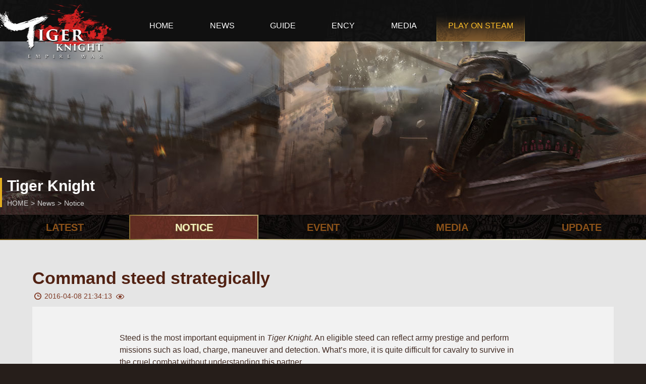

--- FILE ---
content_type: text/html
request_url: http://tk.99.com/news/05192016/053413863.shtml
body_size: 3057
content:
<!DOCTYPE html>
<html>
<head>
<title>Command steed strategically - Tiger Knight</title>
<meta name="keyword" content="">
<meta name="description" content=" The official Tiger Knight website. Online war game about cold weapon and military strategy. Play Tiger Knight now.">
<link href="http://img4.91huo.com/tk/images/icon/favicon.ico" rel="shortcut icon" type="image/x-icon"/>

<meta charset="utf-8">
<meta http-equiv="X-UA-Compatible" content="IE=edge,chrome=1">
<meta name="renderer" content="webkit">
<link type="text/css" rel="stylesheet" href="http://tk.99.com/script/plugin/fancybox/jquery.fancybox.2.1.5.css">
<link type="text/css" rel="stylesheet" href="http://tk.99.com/css/v1/style.css?v1.1">
<script type="text/javascript" charset="utf-8" src="http://tk.99.com/script/public.js"></script>

<script type="text/javascript">
	type = "notice";
</script>
</head>
<body>
<!-- /include/v1/header.shtml -->
<!-- header -->
<div class="header" id="header">
    <div class="logo-cont"><h1 class="logo wrapper" title="Tiger Knight: Empire War"><script>setLogo();</script></h1></div>
    <div class="wrapper clearfix">
        <div class="nav-content">
            <ul class="nav clearfix">
                <li>
                    <a href="/">
                        <span class="nav-bg"></span>
                        <span class="nav-txt">HOME</span>
                    </a>
                </li>
                <li>
                    <a href='/news/'>
                        <span class="nav-bg"></span>
                        <span class="nav-txt">News</span>
                    </a>
                </li>
                <li>
                    <a href='/guide/'>
                        <span class="nav-bg"></span>
                        <span class="nav-txt">Guide</span>
                    </a>
                </li>
                <li>
                    <a href='javascript:;'>
                        <span class="nav-bg"></span>
                        <span class="nav-txt">Ency</span>
                    </a>
                </li>
                <li>
                    <a href='/media/screenshot.shtml'>
                        <span class="nav-bg"></span>
                        <span class="nav-txt">Media</span>
                    </a>
                </li>
                <!--<li>
                    <a href="http://forum.aw.99.com/" target="_blank" rel="nofollow">
                        <span class="nav-bg"></span>
                        <span class="nav-txt">Forum</span>
                    </a>
                </li>
                <li>
                    <a href="http://support.oasgames.com/" target="_blank" rel="nofollow">
                        <span class="nav-bg"></span>
                        <span class="nav-txt">Support</span>
                    </a>
                </li>-->
                <li class="steam">
                    <a href="http://store.steampowered.com/app/415660/Tiger_Knight/" target="_blank">
                        <span class="nav-bg"></span>
                        <span class="nav-txt">PLAY ON STEAM</span>
                    </a>
                </li>
            </ul>
        </div>
        <!-- sign -->
        <div class="sign">
            <div class="un-sign">
                <a href="javascript:;" class="sign-up-btn">sign up</a>
                <a href="javascript:;" class="sign-in-btn">sign in</a>
            </div>
            <div class="sign-ed hide">
                <a href="javascript:;">
                    <span class="user-name">DAMI-1923232</span>
                    <i class="sj"></i>
                </a>
            </div>
        </div>
        <!-- /sign -->
    </div>
    <div class="nav-sec">
        <div class="wrapper">
            <ul class="clearfix">
                <li></li>
                <li>
                    <a href="/news/notice.shtml">Notice</a>
                    <a href="/news/event.shtml">Event</a>
                    <a href="/news/media.shtml">Media</a>
                    <a href="/news/update.shtml">Update</a>
                </li>
                <li>
                    <a href="/guide/features.shtml">Features</a>
                    <a href="/guide/beginner/ui.shtml">Beginner</a>
                    <a href="/guide/faq.shtml">FAQ</a>
                </li>
                <li>
                    <a href="/ency/adjutants.shtml">Adjutants</a>
                    <a href="/ency/troops.shtml">Troops</a>
                    <a href="/ency/mounts.shtml">Mounts</a>
                    <a href="/ency/armor.shtml">Gears</a>
                    <a href="/ency/scene.shtml">Scene</a>
                </li>
                <li>
                    <a href="/media/screenshot.shtml">Screenshot</a>
                    <a href="/media/wallpaper.shtml">Wallpaper</a>
                    <a href="/media/video.shtml">Video</a>
                    <a href="/media/art.shtml">Art</a>
                </li>
            </ul>
        </div>
    </div>
</div>
<!-- /header -->

<!-- sub main -->
<div class="sub-main" id="main">
	<div class="sub-main-inner">
		<div class="wrapper">
			<div class="wrapper-inner">
				 
				<!-- /include/v1/article-top.shtml -->
								<div class="sub-info">
						<h2 class="title">Tiger Knight</h2>



					<p class="breadcrumb" id="breadcrumb"><a href="/" class="home">HOME</a>><a href="/news/">News</a>></p>
				</div>
				<ul class="sub-nav clearfix" id="articleSubNav">
					<li>
						<a href="/news/">latest</a>
					</li>
					<li>
						<a href="/news/notice.shtml">notice</a>
					</li>
					<li>
						<a href="/news/event.shtml">event</a>
					</li>
					<li>
						<a href="/news/media.shtml">media</a>
					</li>
					<li>
						<a href="/news/update.shtml">update</a>
					</li>
				</ul>




				<div class="sub-contain sub-contain-bg article-contain">
					<h2 class="article-tit" id="articleTitle">Command steed strategically</h2>
					   
					<p class="article-info" id="articleInfo">
						<span class="in-time"><i class="icon icon-time"></i>2016-04-08 21:34:13</span><span class="in-view"><i class="icon icon-view"></i><script  type="text/javascript"  src='http://click.mmosite.com/static.php?channel=30012&web_id=2493800&kind=1'></script><script src="http://click.mmosite.com/showHits/getTotalHits.php?channel=30012&web_id=2493800&kind=1"></script></span>
						
     
					</p>
					      
					<div class="article-main" id="articleMain">
						<p>Steed is the most important equipment in<em> Tiger Knight</em>. An eligible steed can reflect army prestige and perform missions such as load, charge, maneuver and detection. What&rsquo;s more, it is quite difficult for cavalry to survive in the cruel combat without understanding this partner.</p>

<p style="text-align: center;"><img alt="mm0" src="http://img3.91huo.com/tk/2016/05/19/mm0.jpg" title="mm0" /></p>

<p>Different from traditional games, steed is more than an ordinary item in <em>Tiger Knight</em>. Players should be familiar with the abilities of horse, for instance, speed, endurance, weight-bearing, and performance. Rapport is very important for players to control the steed to break through obstacles and survive in the siege.</p>

<p style="text-align: center;"><img alt="mm1" src="http://img3.91huo.com/tk/2016/05/19/mm1.jpg" title="mm1" /></p>

<p>In addition, equip horse armor is a significant method to strengthen steed, like enhancing protection, controllability, mobility. Players can judge fighting style and strength of opponent from his horse. Veteran or newbie is clear at a glance.</p>

<p style="text-align: center;"><img alt="mm2" src="http://img3.91huo.com/tk/2016/05/19/mm2.jpg" title="mm2" /></p>

<p style="text-align: center;"><img alt="mm3" src="http://img3.91huo.com/tk/2016/05/19/mm3.jpg" title="mm3" /></p>

<p>By the way, it&rsquo;s quite probable for steed to injure and die in the battle. Please value your horse and don&rsquo;t use it as cannon fodder.</p>

<p><em>Tiger Knight </em>shows the magnificent battle scene of the Three Kingdom Period and provides various modes by using U3. You can choose to command troops or start a solo run. Here is your battlefield.</p>

					</div>
					 
				</div>
				<ul class="page">
					
				</ul>
				 
			</div>
		</div>
	</div>
</div>
<!-- /sub main -->
<!-- /include/v1/footer.shtml -->
<!-- footer -->
<div class="footer" id="footer">
	<div class="wrapper">
		<span class="nd-logo"><img src="http://img4.91huo.com/tk/images/v1/nd-logo.v1.0.png" height="72" width="88"></span>
		<div class="footer-txt">
			<script type="text/javascript">footer();</script>
		</div>
		<div class="language">
			<span class="cur-language">English</span>
			<a href="javascript:;" class="language-btn"><i class="icon"></i></a>
			<div class="language-chose">
				<a href="http://tk.99.com/" class="on">English</a>
				<a href="http://twtk.99.com/">繁體中文</a>
				<span class="language-bg"></span>
			</div>
		</div>
	</div>
</div>
<!-- /footer -->

<!-- /include/v1/fixed.shtml -->
<!-- follow -->
<!-- <div class="follow" id="follow">
	<a href="http://store.steampowered.com/app/534500/" class="si-steam" target="_blank" rel="nofollow"><i class="icon"></i></a>
	<a href="https://www.facebook.com/tigerknight.en/" class='st_facebook_large  si-facebook' displayText='Facebook' id="fb" target="_blank" rel="nofollow"></a>
	<a href="https://www.youtube.com/channel/UCUUakGeTdTKiwPyBYQW3s7w" class="si-youtube" target="_blank" rel="nofollow"></a>
	<a href="https://twitter.com/TigerKnightGame" class="si-twitter" target="_blank" rel="nofollow"></a>
</div>-->
<!-- /follow -->
<!-- top -->
<a href="javascript:;" class="top" id="top">
	<i class="icon icon-top"></i>
	<span class="top-txt">Top</span>
</a>
<!-- /top -->

<!-- /include/v1/article-js.shtml -->
<script type="text/javascript" charset="utf-8" src="http://tk.99.com/script/plugin/jquery/jquery-1.8.3.min.js"></script>
<script type="text/javascript" charset="utf-8" src="http://tk.99.com/script/v1/config.js?v1.1"></script>
<script type="text/javascript" charset="utf-8" src="http://tk.99.com/script/v1/main.js?v1.2"></script>

<script type="text/javascript" charset="utf-8" src="http://tk.99.com/script/plugin/fancybox/jquery.fancybox.2.1.5.min.js"></script>
<script type="text/javascript">
	hbq.initSub();
	hbq.initArticle();
</script>
<script type="text/javascript" src="http://w.sharethis.com/button/buttons.js"></script>
<script type="text/javascript">stLight.options({publisher: "6ad53023-02df-4157-b1ff-3abdeb2eb564", doNotHash: false, doNotCopy: false, hashAddressBar: false});</script>
<!-- /include/tongji.shtml -->
<!--统计代码-->
<div style="display:none">
	<script type="text/javascript">tongji();</script>
</div>

</body>
</html>


--- FILE ---
content_type: text/css
request_url: http://tk.99.com/css/v1/style.css?v1.1
body_size: 13277
content:
/**
 * css
 * @author  bindy(128080)
 * @editor  bindy(128080)
 * @date    2016-12-14 14:57
 */
/*
* 本文件为产出文件！
* 请勿直接修改！
* wwwroot
*/
/***********************reset***********************/
body, div, dl, dt, dd, ul, ol, li, h1, h2, h3, h4, h5, h6, pre, form, fieldset, input, textarea, p, blockquote, th, td ,span, object, iframe{ padding: 0; margin: 0; }
table { border-collapse: collapse; border-spacing: 0; }
fieldset, img { border: 0; }
ol, ul { list-style: none; }
h1, h2, h3, h4, h5, h6 { font-weight: normal; font-size: 100%; }
a,a *{ text-decoration: none; -webkit-transition: all .5s; transition: all .5s; }
body{ position: relative; background: #261e1a; font: 16px/1.5 "Arial","Microsoft Yahei"; color: #f7e0b7; min-width: 1280px; max-width: 1920px; margin: 0 auto; }
body.tw{font-family: "Microsoft YaHei";}
.html-m{ min-width: 1002px; }
/*body.big{min-width: 1920px;}*/

.clearfix:after{ content: ""; height: 0; visibility: hidden; display: block; clear: both; }
.clearfix{ zoom: 1; }
.hide{ display: none!important; }
.fl{ float: left; }
.fr{ float: right; }
.txt-center{text-align: center;}
.txt-2em{text-indent: 2em;}
.txt-60px{text-indent: 60px;}
.txt-justify{ text-align: justify;}

.wrapper{ max-width: 1500px; min-width: 1280px; margin: 0 auto; overflow: hidden; }
.html-m .wrapper{ max-width: 1280px; min-width: 1002px; }

.loading{font-size: 30px;text-align: center;line-height: 100px;font-weight: bold;text-transform: capitalize;color: #9d412f; padding: 0!important;margin: 0!important;width: 100%!important;height: 100px!important;}
/************************************
* index
*************************************/
/*---------- header ----------*/
.header{ position: relative; z-index: 60; top: 0; width: 100%;pointer-events: none; }
.header,
.header>.wrapper{ background: url(http://img4.91huo.com/tk/images/v1/nav-bg.jpg) no-repeat center top;  }
.header>.wrapper{ position: relative; height: 82px; pointer-events: all; }
.logo-cont{z-index: 10;position: absolute; width: 100%; top: 0;left: 0;pointer-events: none;}
.logo { }
.logo a{margin-left: -20px;}
.logo img,
.logo a{width: 290px; pointer-events: all;}

/*nav*/
/* .nav-content{ float: left;} */
.nav,
.nav-sec ul{padding: 0 0 0 260px; }
.html-m .nav,
.html-m .nav-sec ul{padding: 0 0 0 200px; }

.nav{text-transform: uppercase; height: 88px;overflow: hidden; }
.nav li>a,
.nav-sec li{width: 120px; }
.nav li,
.nav-sec li{}
.nav li{ float: left; position: relative; }
.nav li>a{ position: relative; display: block; color: #fff; font-size: 16px; line-height: 30px; text-align: center; height: 82px; white-space: nowrap;cursor: pointer; }
.nav a span{ display: block; }
.nav-txt{ position: relative; z-index: 2; padding: 36px 10px 16px; height: 30px; }
.nav-bg{ position: absolute; bottom: 0; left: 0; z-index: 1; width: 100%; height: 0;background: url(http://img4.91huo.com/tk/images/v1/nav-a.png) repeat bottom center;  -webkit-transition: height .5s;  transition: height .5s; }
.nav .hover .nav-bg{height: 80px;}
.nav .hover .nav-bg,
.nav .on>a .nav-bg{  border-bottom: 2px solid #dc312e; }
.sj{ display: inline-block; font-size: 0; line-height: 0; vertical-align: middle; }
.nav .sj{ margin: -2px 0 0 5px; border-top: 6px solid #e2e0d5; border-left: 6px solid transparent; border-right: 6px solid transparent; }
.nav li.steam{margin: 0 0 0 5px;}
.nav li.steam a{color: #ffc029;width: 175px;}
.nav li.steam a:hover{color: #fff08d;text-shadow: 0 0 12px #fff993;}
.nav li.steam .nav-bg{background: url(http://img4.91huo.com/tk/images/v1/header-download.png) no-repeat center bottom;height: 100%;}
.nav li.steam a:hover .nav-bg{background: url(http://img4.91huo.com/tk/images/v1/header-download-h.png) no-repeat center bottom;}
.nav li.steam.hover .nav-bg,
.nav li.steam.on>a .nav-bg{  border-bottom: none; }

.nav-sec{visibility: hidden; z-index: 2; padding: 5px 0; height: 235px; overflow: hidden; width: 100%; top: 100%;background: url(http://img4.91huo.com/tk/images/v1/sub-nav.png) ; }

.nav-sec{pointer-events: none;}
.nav-sec li{float: left; min-height: 10px;display: none;}
.nav-sec a{ display: block; font-size: 14px; color: #959595; padding: 5px 0 5px 35px; text-transform: capitalize; }
.tw .nav-sec a{text-align:center;padding: 5px 0;}
.nav-sec a:hover,.nav-sec .on{ color: #ffb03f; }
.nav .hover .nav-sec{ height: auto; opacity: 1; filter: alpha(opacity=100);}

.nav-sec-show{}
.nav-sec-show .nav-sec{visibility: visible;pointer-events: all;}
.nav-sec-show .nav-sec li{display: block;}

/*sign*/
.sign{display: none; position: absolute; right: 0; top: 15px; padding: 18px 0 0; }
.sign a{ display: inline-block; font-size: 12px; text-transform: uppercase; text-align: center; font-weight: bold; }
.sign a + a{ margin-left: 10px; }
.sign-up-btn{color: #4d352b;  width: 57px; line-height: 32px; height: 32px;background-repeat: no-repeat;}
.sign-up-btn:hover{ opacity: .9; filter: alpha(opacity=90); }
.sign-in-btn{ color: #907c59; border: 1px solid #907c59; height: 30px; line-height: 30px; width: 55px; }
.sign-in-btn:hover{ color: #fffdf3; border-color: #fffdf3; }

.sign-ed{ padding: 5px 0; }
.user-name{ color: #aa9267; font-size: 16px; }
.sign-ed>a:hover .user-name{ color: #fffdf3; }
.sign-ed .sj{ margin: -5px 0 0 5px; border-top: 8px solid #aa9267; border-left: 6px solid transparent; border-right: 6px solid transparent; }
.sign-ed>a:hover .sj{ border-top-color: #fffdf3; }
.sign-ed .sj,
.sign-ed .user-name{ -webkit-transition: none; transition: none; }

/*---------- banner ----------*/
/* 去掉banner轮播 改为默认背景 */
/* http://img4.91huo.com/tk/images/v1/banner.jpg */
.banner,
.banner .wrapper{background:url(http://img4.91huo.com/tk/2017/02/17/banner.jpg) no-repeat center;}

.banner .wrapper{height: 100%;}
/* .banner, */
.header~.banner,
.header~.feature-fullpage,
.header~.sub-main{margin-top: -245px; }

.banner{position: relative; height: 484px; overflow: hidden; }
.banner-cont li{ height: 550px; background-position: center bottom; }
.banner-cont li,
.banner-cont{ width: 100% !important}
.banner-nav { position: absolute; width: 200px; margin: 0 0 0 -100px; bottom: 20px; left: 50%; z-index: 2; text-align: center; font-size: 0; line-height: 0; }
.banner-nav li { display: inline-block; *display: inline; zoom: 1; width: 20px; height: 20px; margin: 0 3px; overflow: hidden; cursor: pointer; background: url(http://img4.91huo.com/tk/images/v1/banner-icon.png); }
.banner-nav li.on { background: url(http://img4.91huo.com/tk/images/v1/banner-on.png); }

/*---------- main ----------*/
.main , .main .wrapper{ background: #261e1a url(http://img4.91huo.com/tk/images/v1/bg-t.jpg) repeat-y center; }
.main-inner ,
.main .wrapper-inner{ background: url(http://img4.91huo.com/tk/images/v1/bg-b.jpg) no-repeat center bottom; }
.main .wrapper-inner{ position: relative; min-height: 1800px; padding: 0 370px 0 0; }

/*index news*/
.index-news{ padding: 15px 0 30px; }
.in-list{ }
.in-list li{ float: left; width: 33.3%; height: 252px; margin: 8px 0; }
.in-list a{ position: relative; margin: 0 10px; height: 100%; display: block; overflow: hidden; box-shadow: 10px 10px 10px #15110f; }
.in-list img{ display: block; width: 100%; min-height: 100%; *height: 100%; }
.in-list a:hover img{ -webkit-transform: scale(1.2); transform: scale(1.2); -webkit-transform-origin: center 65%; transform-origin: center 65%;-webkit-filter: brightness(.8);filter: brightness(.8); }
.type{ position: absolute; z-index: 2; top: 10px; left: 10px; width: 35px; height: 35px; }
.type-txt{background-repeat: no-repeat;}
.type-act{background-repeat: no-repeat;}
.type-vision{background-repeat: no-repeat;}
.in-list a:hover .type{ top: -50px; }
.in-hover{ position: absolute; width: 100%; left: 0; top: 190px; background: #4b231b; opacity: 0.9; filter: alpha(opacity=90); }
.in-list a:hover .in-hover{ top: 95px; border-top: 3px solid #140707; }
.in-hover-inner{ padding: 5px 20px; height: 145px; }
.in-tit{ font-size: 18px; color: #fcf4df; line-height: 30px; font-weight: bold; white-space: nowrap; overflow: hidden; text-overflow: ellipsis; }
.tw .in-tit{font-weight: normal;}
.in-description{ opacity: 0; filter: alpha(opacity=0); height: 0; font-size: 14px; color: #f7e0b7; overflow: hidden; max-height: 106px; }
.in-list a:hover .in-description{ opacity: 1; filter: alpha(opacity=100); height: auto; text-align: justify;}

.in-info{ opacity: 1; filter: alpha(opacity=100); height: auto; color: #f7e0b7; font-size: 14px; line-height: 20px; overflow: hidden; }
.in-time{ margin-right: 8px; }
.icon { display: inline-block; vertical-align: middle; }
.icon-time,
.icon-view{ width: 16px; height: 16px; margin-right: 5px; }
.icon-time{background-repeat: no-repeat;}
.icon-view{background-repeat: no-repeat;}
.in-time .icon{margin-top: -2px;}
.in-view .icon{margin-top: -1px;}
.in-list a:hover .in-info{ opacity: 0; filter: alpha(opacity=0); height: 0; }

.in-list .in-top{ width: 66.6%; height: 520px; }
.in-top .in-hover{ top: 440px; }
.in-top .in-hover-inner{ padding: 15px 30px 0; }
.in-top .in-tit{ font-size: 26px; }
.in-top .in-description{ opacity: 1; filter: alpha(opacity=100); height: 1.5em; font-size: 16px; white-space: nowrap; overflow: hidden; text-overflow: ellipsis; width: 75%; }
.in-top .in-info{ position: absolute; right: 30px; top: 48px; }
.in-top a:hover .in-hover{ top: 340px; }
.in-top a:hover .in-description{ margin-top: 10px; height: auto; max-height: 240px; top: 163px; white-space: pre-line; width: auto; }
.in-top a:hover .in-hover-inner{padding-top: 20px; height: 160px; }

.html-m .in-list li{ width: 50%; }
.html-m .in-tit{ font-size: 16px; }
.html-m .in-list .in-top{ width: 100%; }
.html-m .in-top .in-tit{ font-size: 22px; }
.html-m .in-info{ font-size: 13px; }
.html-m .in-time .icon{ margin-top: -4px;}

.show-more-btn{ margin: 10px; display: block; background: #4b231b; font-size: 18px; color: #fcf4df; text-transform: uppercase; border-bottom: 3px solid #1b1211; height: 42px; line-height: 42px; text-align: center; }
.show-more-btn:hover{ background: #623329; }
.icon-show-more{margin-right: 5px;  width: 17px; height: 16px;background-repeat: no-repeat;}

/*index side*/
.index-side{ position: absolute; right: 0; top: 0; width: 363px; padding: 23px 0 0; }
.download-btn{ position: relative; display: block; margin: 0 0 20px;   overflow: hidden; height: 250px;}
.download-btn span{display: block;}
.download-btn .flash{height: 173px; background: url(http://img4.91huo.com/tk/images/v1/fire.jpg) no-repeat top center;animation: download 5s 3s steps(39) infinite none; -webkit-animation: download 5s 3s steps(39) infinite none; -o-animation: download 5s 3s steps(39) infinite none; }
.download-btn .txt{color: #26110d; font-size: 26px; text-align: center; font-weight: bold; line-height: 78px; height: 78px; box-shadow: 10px 10px 10px #15110f;background: url(http://img4.91huo.com/tk/images/v1/download-txt.jpg) no-repeat bottom center;}
.download-btn .txt span{
	-webkit-animation:download-txt 0.5s ease-in-out alternate infinite;
	animation:download-txt 0.5s ease-in-out alternate infinite;}
.download-btn .img{ width: 46px;margin: -3px 10px 0 0; height: 46px;vertical-align: middle;}
@-webkit-keyframes download {
	from {
		background-position: 0 0;
	}

	to {
		background-position: 0 -6708px;
	}

}
@keyframes download {
	from {
		background-position: 0 0;
	}

	to {
		background-position: 0 -6708px;
	}

}
@-webkit-keyframes download-txt {
	0%{
		-webkit-transform: scale(0.95);
		transform: scale(0.95);
	}
	100%{
		-webkit-transform: scale(1.02);
		transform: scale(1.02);
	}
}

@keyframes download-txt {
	0%{
		-webkit-transform: scale(0.95);
		transform: scale(0.95);
	}
	100%{
		-webkit-transform: scale(1.02);
		transform: scale(1.02);
	}
}
.server{padding: 22px 0 0; color: #0ded1d; background: url(http://img4.91huo.com/tk/images/v1/server-state-3.jpg) no-repeat top center;  width: 363px; height: 230px; box-shadow: 10px 10px 10px #15110f;font-size: 14px; text-align: right;}
.server-title{padding: 0 10px 0 0; font-size: 18px;color: #fdf3e3;text-shadow: 1px 1px 1px #000; line-height: 34px;text-transform:uppercase;}
.server-name{ padding: 26px 0 0 180px;color: #828073;line-height: 34px; font-size: 0;}
.server-name p{text-align: left; padding: 0 0 0 10px; margin-bottom: 8px;}
.server-name span{font-size: 14px; display: inline-block;width:120px;vertical-align: middle;}
.server-name .status{ vertical-align: middle;display: inline-block;width: 30px;height: 31px;margin: 0 0 0 3px;}
.server-name .status.available{background-repeat: no-repeat;}
.server-name .status.close{background-repeat: no-repeat;}
.server-status{line-height: 46px;}
.server-status span {margin-right: 20px;}
.server-status i{margin: 0 5px 0 0;vertical-align: middle;font-style: normal;}
.server-status .available{color: #0ded1d;}
.server-status .close{color: #dc1616;}

.intro a{ display: block; height: 374px; font-size: 0; line-height: 0;opacity: .7; filter: alpha(opacity=70); border-radius: 50%;}
.intro a:hover{ opacity: 1; filter: alpha(opacity=100); }
.intro-gameplay{ background: url(http://img4.91huo.com/tk/images/v1/intro-gameplay.png); }
.intro-arms{ background: url(http://img4.91huo.com/tk/images/v1/intro-arms.png); }
.intro-lieu{ background: url(http://img4.91huo.com/tk/images/v1/intro-lieu.png); }

.tw .intro-gameplay{ background: url(http://img9.91huo.com/tk-tw/images/v1/intro-gameplay.png); }
.tw .intro-arms{ background: url(http://img9.91huo.com/tk-tw/images/v1/intro-arms.png); }
.tw .intro-lieu{ background: url(http://img9.91huo.com/tk-tw/images/v1/intro-lieu.png); }


/*---------- footer ----------*/
.footer{ border-top: 3px solid #0c0c0c; background: #101010; text-align: center; color: #535959; font-size: 14px; line-height: 26px; }
.footer .wrapper{ overflow: visible; padding: 20px 0; }
.footer-txt a{ color: #535959; }
.footer-txt a:hover{ text-decoration: underline; color: #909797; }
.nd-logo ,
.footer-txt,
.language,
.language-btn{ display: inline-block; *display: inline; *zoom: 1; vertical-align: middle; }
.nd-logo img{vertical-align: middle; }
.nd-logo img + img{margin-left: 10px;}
.footer-txt{ padding: 0 35px; text-align: left; border-right: 2px solid #424748; }
.language{ position: relative; width: 195px;}
.cur-language{ padding: 0 0 0 45px; color: #586061; font-size: 16px; }
.language-btn{ position: relative; z-index: 2; width: 60px; text-align: center; padding: 0 0 0 20px; }
.language-btn .icon{width: 30px; height: 16px; -webkit-transition: none; transition: none;background-repeat: no-repeat;}
.language-unfold .icon{background-repeat: no-repeat;}
.language-chose{ z-index: 1; background: #191919; position: absolute; bottom: 76px; right: 0; height: 0; overflow: hidden; }
.language-chose a{ display: block; color: #586061; padding: 10px 30px; line-height: 30px; }
.language-chose a:hover,
.language-chose .on{ color: #35bd1e; }
.language-unfold .language-chose{ height: auto; overflow: visible; }
.language-bg{ position: absolute; right: 0; top: 100%; width: 60px; height: 93px; background: #191919; }

/*---------- follow ----------*/
.follow{position: fixed; right: 0; top: 25%; z-index: 50; }
.follow a{ display: block; width: 58px; height: 60px; background-color: #4b3c2e; }
/*.follow .share-btn { position: relative; margin-bottom: 2px; }
.follow .icon,
.share-items a{ transition: none; }
.follow .share-btn .icon{ background: url(../image/share.png?__sprite); }
.follow .share-btn:hover .icon{ background: url(../image/share-hover.png?__sprite); }
.follow .bind-btn .icon{ background: url(../image/bind.png?__sprite); }
.follow .bind-btn:hover .icon{ background: url(../image/bind-hover.png?__sprite); }
.follow .icon{ width: 100%; height: 100%; }
.share-items{ transition: all .5s; position: absolute; right: 100%; top: 0; width: 0; height: 0; overflow: hidden; opacity: 0; filter: alpha(opacity=0); }
.share-items a{ background-color: #8a6f5e; width: 55px; height: 60px; }
.share-items a:hover{ background-color: #967A68; }
.share-items-show{ opacity: 1; filter: alpha(opacity=100); width: auto; height: auto; }
.si-facebook{ background: url(../image/share-icon-01.png) no-repeat; }
.si-youtube{ background: url(../image/share-icon-02.png) no-repeat; }
.si-twitter{ background: url(../image/share-icon-03.png) no-repeat; }*/

.si-facebook span{width: 100%;height: 100%;opacity: 0;filter: alpha(opacity=0);}

.si-facebook{background-repeat: no-repeat;}
.si-youtube{background-repeat: no-repeat;}
.si-twitter{background-repeat: no-repeat;}

.si-steam{background-repeat: no-repeat;}
.follow a + a{margin-top: 2px;}
.follow a:hover{-webkit-transform: translateX(-5px);
	transform: translateX(-5px);}

/*---------- top ----------*/
.top{position: fixed; right: 0; bottom: 15%; background: #634f3c; border: 1px solid #8c725a; border-right: none; border-radius: 2px; text-align: center; padding: 25px 0 15px; width: 50px; z-index: 51; }
.top:hover{ background: #755f49; }
.icon-top{display: block; margin: 0 auto;  width: 24px; height: 29px;background-repeat: no-repeat;}
.top-txt{ margin-top: 10px; display: block; color: #1a1b1b; font-size: 16px; font-weight: bold; text-transform: uppercase; }

/************************************
* page-lost
*************************************/
.page-lost,
.page-lost .wrapper{ background: url(http://img4.91huo.com/tk/images/v1/404.jpg) no-repeat top center; height: 100%; }
.page-lost .wrapper{min-height: 90px; padding-top: 490px; text-align: center; }
.page-lost-btns{ margin-left: -480px; font-size: 0; }
.page-lost-btns a{ display: inline-block; color: #1a1913; font-size: 12px; background: #e9b145; line-height: 38px; height: 34px; border-bottom: 1px solid #966d1f; text-transform: uppercase; width: 130px; overflow: hidden; }
.page-lost-btns a:hover{ background: #E29A1C; }
.page-lost-btns a + a{ margin-left: 6px; }
.page-lost-btns .icon{ width: 24px; height: 19px; margin-right: 5px; position: relative; top: -2px; }
.pl-home-btn .icon{background-repeat: no-repeat;}
.pl-back-btn .icon{background-repeat: no-repeat;}

/************************************
* sub
* 2016-04-11 js去除html-m 原尺寸按百分比已定未做特殊修改删除
*************************************/
.sub-main .wrapper,
.html-m .sub-main .wrapper{ max-width: 1280px; min-width: 1002px; margin: 0 auto; }

.sub-main ,.sub-main .wrapper{ background: #432d29 url(http://img4.91huo.com/tk/images/v1/sub-b.jpg) no-repeat bottom center; }
.sub-main-inner ,
.sub-main .wrapper-inner{ background: url(http://img4.91huo.com/tk/images/v1/sub-t.jpg) no-repeat center -66px; }
.sub-main .wrapper-inner{ padding: 270px 0 200px; min-height: 1500px; }

/*---------- sub info ----------*/
.sub-info{ border-left: 4px solid #e1ad20; padding: 0 0 0 10px;  }
.title{ color: #fff; font-size: 30px; font-weight: bold; line-height: 32px; margin-bottom: 10px; }
.breadcrumb{text-transform: capitalize;}
.breadcrumb,
.breadcrumb a{ color: #d4d4d4; font-size: 14px; line-height: 16px; }
.breadcrumb a:hover{ text-decoration: underline; }
.breadcrumb a{ margin-right: 5px; }
.breadcrumb a + a{margin-left:5px;}
.breadcrumb span{ margin-left: 5px; }

.sub-nav{ margin: 15px 0 0; background: url(http://img4.91huo.com/tk/images/v1/sub-nav.jpg) repeat-x bottom left; height: 50px; }
.sub-nav li{ float: left; width: 20%; }
.sub-nav-four li{ width: 25%; *width: 24.9%; }
.sub-nav-six li{width: 16.65%;}
.sub-nav a{ font-size: 20px; color: #8c5219; font-weight: bold; padding: 2px 2px 0; height: 46px; line-height: 46px; display: block; text-align: center; text-transform: uppercase;white-space: nowrap; }
.sub-nav-capitalize a{text-transform: capitalize;}
.sub-nav .on a{ border: 2px solid #6f5113; border-bottom-width: 0px; -o-border-image: url(http://img4.91huo.com/tk/images/v1/sub-nav-border.png) 1 1 0 1; border-image: url(http://img4.91huo.com/tk/images/v1/sub-nav-border.png) 1 1 0 1; background: url(http://img4.91huo.com/tk/images/v1/sub-nav-on.jpg) repeat-x top center; padding: 0; color: #f5f1c1; text-shadow: 1px 1px 1px #918143; }
.br-line a{padding: 8px 0 0; line-height: 1.2;font-size: 15px;}

.sub-contain{ min-height: 1500px; }
.sub-contain-bg{ background: #e5e5e5 url(http://img4.91huo.com/tk/images/v1/sub-main.jpg) no-repeat center bottom; box-shadow: 10px 10px 2px #33201d; }

/*---------- page ----------*/
.page{ text-align: center; margin: 30px 0 0; font-size: 0; }
.page>a,
.page li{ display: inline-block; *display: inline; *zoom: 1; border: 1px solid #eab75f; width: 30px; height: 30px; line-height: 30px; text-align: center; font-size: 20px; vertical-align: middle; }
.page>a + a,.page li + li{ margin-left: 10px; }
.page li>a{ display: block; }

.page a{ color: #eab75f; }
.page .current,
.page .thisclass,
.page a:hover{ background: #615548; }
.page .sj{ margin-top: -3px; *margin-top: 6px; }
.prev .sj{ border-right: 10px solid #eab75f; border-top: 6px solid transparent; border-bottom: 6px solid transparent; }
.next .sj{ border-left: 10px solid #eab75f; border-top: 6px solid transparent; border-bottom: 6px solid transparent; }

/************************************
* sub news
*************************************/
.news-list{ padding: 0 3%; }
.news-list li{ padding: 50px 0; }
.news-list li + li{ border-top: 1px dashed #b4a19e; }
.news-list li>a{ display: block; }
.nl-img{ float: left; width: 20%; height: 148px; overflow: hidden; box-shadow: 5px 5px 5px #735E53; opacity: 0.9; filter: alpha(opacity=90); }
.nl-img img{ display: block; width: 100%; min-height: 100%; *height: 100%; }
.nl-txt{ width: 78%; float: right; }
.nl-tit{ color: #512112; font-size: 24px; font-weight: bold; line-height: 26px; margin: 0 0 10px; padding: 0 0 0 10px; white-space: nowrap; overflow: hidden; text-overflow: ellipsis; }
.tw .nl-tit{font-weight: normal;}

.nl-info{ background: #f2f2f2; padding: 15px 15px 10px; }
.nl-description{ height: 60px; overflow: hidden; color: #866c63; font-size: 14px; line-height: 20px; }
.nl-data,
.article-info{ font-size: 14px; color: #7e3924; }
.nl-data{ margin-top: 8px; }
.article-info .icon-time,
.nl-data .icon-time{background-repeat: no-repeat;}
.article-info .icon-view,
.nl-data .icon-view{background-repeat: no-repeat;}

.news-list a:hover .nl-tit{ color: #953C21; }
.news-list a:hover .nl-img{ box-shadow: 6px 6px 6px #261F1B; opacity: 1; filter: alpha(opacity=100); }

.no-data{color: #5A160D;text-align: center;font-size: 20px;}
/************************************
* sub media
*************************************/
.media-list{ padding: 30px 20px; }
.media-list li{ float: left; width: 33.2%; margin: 10px 0; }
.wallpaper-list li>div,
.media-list li>a{ margin: 0 2%; position: relative; display: block; height: 252px; box-shadow: 8px 8px 8px #261F1B; overflow: hidden; }
.ml-tit{ position: absolute; bottom: 0; left: 0; width: 100%; color: #fcf4df; font-size: 18px; white-space: nowrap; overflow: hidden; text-overflow: ellipsis; background: #4b231b; opacity: .9; filter: alpha(opacity=90); padding: 0 1em;-webkit-box-sizing: border-box;-moz-box-sizing: border-box;box-sizing: border-box; line-height: 40px; height: 40px; }
.ml-img{ display: block; width: 100%; min-height: 100%; *height: 100%; opacity: 0.85; filter: alpha(opacity=85); }
.media-list .wl-hover> div,
.media-list li>a:hover{ box-shadow: 10px 10px 10px #261F1B; }
.wl-hover .ml-img,.media-list a:hover .ml-img{ opacity: 1; filter: alpha(opacity=100); }
.wl-hover .wl-hover-layer,.media-list a:hover .ml-tit{ opacity: .98; filter: alpha(opacity=98); }

.wl-hover-layer{ position: absolute; top: 214px; width: 100%; background: #4b231b; opacity: .9; filter: alpha(opacity=90); padding: 0 0 10px; -webkit-transition: all .5s; transition: all .5s; text-decoration: none; height: 330px; }
.wl-hover-layer .ml-tit{ position: static; background: none; opacity: 1; filter: alpha(opacity=100); }
.wl-hover .wl-hover-layer{ top: 160px; }
.wl-download{ padding: 0 25px; }
.wl-download a{ display: inline-block; color: #f5f1c1; margin: 0 10px; line-height: 20px; }
.wl-download a:hover{ text-decoration: underline; }

.painting-list li{ position: relative; }
.painting-list .ml-download{position: absolute; right: 10px; bottom: 6px; height: 30px; width: 30px;  box-shadow: none; -webkit-transition: all 0.2s;transition: all 0.2s;background-repeat: no-repeat;}
.painting-list .ml-download:hover{box-shadow: none;-webkit-transform: translate(0,2px);transform: translate(0,2px);}
.painting-list .ml-tit{ text-indent: 0; }
.painting-list .ml-tit span{ display: block; *width: 75%; padding: 0 50px 0 0; text-indent: 1em; white-space: nowrap; overflow: hidden; text-overflow: ellipsis; }

/************************************
* sub guide
* 2016-08-02 修改ency为v1.1
* v1.0 本地、cms均有备份
*************************************/
.guide-main .wrapper{ overflow: visible; }
.guide-main .sub-main-inner,.guide-main .wrapper-inner{ background: #432d29 url(http://img4.91huo.com/tk/images/v1/guide-t.jpg) no-repeat center -66px; min-height: inherit; }
.guide-main .wrapper-inner{ position: relative;overflow: hidden; }
.guide-info{ top: 95px; *top: 105px; left: 0; position: absolute; width: 100%; text-align: center; }
.guide-info-inner{ padding: 0 0 0 200px; }
.guide-tit{ color: #fcf4df; font-size: 80px; text-shadow: 2px 2px 2px #26180f; line-height: 120px;white-space: nowrap;text-transform: uppercase;min-width: 190px; }
.tw .guide-tit{font-weight:300; letter-spacing: 10px;}
.gt-dec{ display: inline-block; width: 140px; height: 17px; vertical-align: middle; }
.gt-l{ background: url(http://img4.91huo.com/tk/images/v1/guide-l.png); }
.gt-r{ background: url(http://img4.91huo.com/tk/images/v1/guide-r.png); }
.tw .gt-r{margin-left: -10px;}
.guide-detail{display: none; font-size: 12px; color: #e1dfdb; }

.guide-contain{ position: relative; padding: 0 0 0 200px; }
.guide-sidebar{width: 187px; box-shadow: 8px 8px 0 #3f2723;}
.guide-data{ box-shadow: 8px 8px 0 #381e1a; }
.guide-sidebar{ position: absolute; top: 70px; left: 0; }
.gs-download-btn{display: block; color: #4d352b; font-size: 20px; font-weight: bold; text-align: center;  width: 187px; height: 93px;  text-shadow: 1px 1px 1px #f6c16f; line-height: 92px; text-transform: uppercase;background-repeat: no-repeat;}
.gs-nav{ border: 1px solid #5b281e; background: url(http://img4.91huo.com/tk/images/v1/side-bar.jpg) no-repeat center top; padding: 30px 0 0; font-weight: bold; min-height: 663px; }
.tw .gs-nav{font-weight: normal;}
.gs-nav dl{padding: 0 0 0 15px;}
.gs-nav dl + dl{margin-top: 15px;}
.gs-nav dt>a{color: #fff;font-size: 16px;font-weight: bold;text-transform: capitalize;line-height: 26px;}
.tw .gs-nav dt>a{letter-spacing:2px;font-weight: normal;}
.gs-nav .icon{display: inline-block;width: 20px;height: 20px;vertical-align: middle;margin-top: -3px; transition: none;-webkit-transition: none;-o-transition: none;background-repeat: no-repeat;}
.gs-nav .unfold .icon{background-repeat: no-repeat;}
.no-dd dt{padding: 0 0 0 20px;}
.no-dd .icon{display: none;}
.gs-nav dd{display: none; padding: 0 0 0 40px;}
.unfold dd{display: block;}
.gs-nav dd>a{color: #e1bab1;font-size: 12px;}
.tw .gs-nav dd>a{font-size: 14px;letter-spacing:2px;}
.gs-nav dd>a:hover,
.gs-nav .cur a{font-weight: bold;color: #ffca2a;text-decoration: underline;}
.tw .gs-nav .cur a{font-weight: normal;}

.guide-data{ position: relative;padding: 0; margin: 12px 0 0; background: #e7e7e7 url(http://img4.91huo.com/tk/images/v1/gear-bg.jpg) no-repeat top center; height: 788px;min-height: 788px; }

.ency-nav{position: relative; z-index: 2; font-size: 0;padding-left: 30px;height: 38px;}
.ency-nav a{margin-left: 1px; background: rgba(221,210,208,0.9); background: #e0d6d3;padding: 0 5px;min-width:30px;height:36px; display: inline-block;	line-height: 36px; font-size: 16px;color: #653025;vertical-align: top;text-align: center;-webkit-transition: background 0.3s;transition: background 0.3s;}
.ency-nav a:hover,
.ency-nav .on{background: #653025;text-decoration: underline;border-bottom: 2px solid #f18d00;	color: #fff;}
.ency-list{padding: 60px 50px;}
.ency-list li{float: left;background: url(http://img4.91huo.com/tk/images/v1/gear-item.png) no-repeat;width: 120px;height: 135px;margin-top: -30px;margin-right: 3px;cursor: pointer;}
.ency-list img{opacity: 0.6;filter: alpha(opacity=60); }
.ency-list li.on{position: relative;}
.ency-list li.on .over{top: 1px;left: 0;background: url(http://img4.91huo.com/tk/images/v1/gear-over.png);position: absolute;width:100%;height: 100%;}
.ency-list li.on img{opacity: 1;filter: alpha(opacity=100);}
.ency-img{position: absolute;right: 0; top:0;pointer-events: none;}
.ency-name,
.ency-info{margin: 20px 40px;/*width: 530px;*/}
.ency-name{padding: 0 0 0 5px;margin-bottom: 20px; border-left: 4px solid #f18d00; font-size: 20px;font-weight: bold;color: #89645e;line-height:20px;}
.ency-info{ font-size: 14px;color: #000;line-height:1.6; text-align: justify}
.tw .ency-info{text-indent: 2em;}
.ency-info p + p{margin-top: 5px;}
.ency-info >div{height:200px;}

/************************************
* sub guide troop
*************************************/
.troop-main .ency-nav{padding: 0 0 0 3px;}
.troop-main .ency-nav a{width: 108px;font-size: 14px;line-height:18px;padding: 5px;display: table;float: left}
.troop-main .ency-nav span{display: table-cell;vertical-align: middle;}
.troop-main .ency-list{padding: 20px;margin-bottom: 310px; visibility: hidden;}
.troop-main .ency-list li{margin: 1px; width:90px;height:102px;background: none;}
.troop-main .ency-list li.on .over{background-image: url(http://img4.91huo.com/tk/images/v1/troop-over.png);}
/************************************
* sub guide legatus
*************************************/
.legatus-main{overflow: hidden;}
.legatus-main .wrapper-inner{overflow: visible;padding-bottom: 300px;}
.legatus-main .guide-data{position: static;}
.legatus-main .ency-nav{display: none; padding:0;text-align: center}
.legatus-main .ency-nav a{min-width: 45px; font-size: 14px;line-height:18px;padding: 2px 4px;display: inline-block;}
.legatus-main .ency-img{top: 70px; left: 540px;}
.legatus-main .ency-list{height: 352px;width: 620px;padding-left: 30px;}
.legatus-main .ency-list li{margin-top: -25px; width: 100px;height: 113px;background: none;}
.legatus-main .ency-list li.on .over{background: url(http://img4.91huo.com/tk/images/v1/legatus-over.png)}
.legatus-main .ency-list img{width: 100%;height:100%;}
.legatus-main .ency-info{width: 70%;white-space: pre-wrap;}
.legatus-main .ency-info .pd{padding-left: 85px;}
.tw .legatus-main .ency-info .pd{padding-left: 56px;}
.legatus-main .item-7,.legatus-main .item-18{margin-left: 50px;}
/*.legatus-main .item-12{margin-right: 60px;}*/
	/*.legatus-main .ency-list{padding: 20px;margin-bottom: 310px; }
    .legatus-main .ency-list li{margin: 1px; width:90px;height:102px;background: none;}
    .legatus-main .ency-list li.on .over{background-image: url(../image/troop-over.png);}*/

/************************************
* sub guide weapon
*************************************/
.weapon-main .ency-nav {padding-left: 15px;}
.weapon-main .ency-list .item-5{clear: left;margin-left: 60px;}
.weapon-main .ency-list .item-8{clear: left;}
.weapon-main .ency-list .item-4,
.weapon-main .ency-list .item-7{*margin-right: 500px;}

/************************************
* sub guide armor & horse
*************************************/
.horse-main .wrapper-inner,
.armor-main .wrapper-inner{overflow: visible;}
.horse-main .ency-list,
.armor-main .ency-list{padding: 120px 50px;}

.horse-main .ency-list .item-4,
.armor-main .ency-list .item-4{clear: left;margin-left: 60px; }

.horse-main .ency-list .item-3,
.armor-main .ency-list .item-3{*margin-right: 600px;}

.horse-main .ency-img,
.armor-main .ency-img{right: -40px;top:-20px;}

.horse-main .ency-info{ width: 550px;}


/************************************
* scene
*************************************/
.scene-main .guide-data{background-image: url(http://img4.91huo.com/tk/images/v1/scene-bg.jpg);padding: 0;}
.scene-img{position: relative;}
.scene-img-big{ width: 100%;height: 334px;}
.scene-img-small{position: absolute;border: 1px solid #fff; box-shadow: 3px 3px 9px rgba(9,2,4,0.4); width: 240px;height: 240px;right: 34px;bottom: -30px;}
.scene-info{padding: 40px;}
.scene-name{padding: 1px 0 1px 8px; font-size: 22px;color: #9d412f;font-weight: bold; border-left: 7px solid #ffc527; line-height: 24px;margin-bottom: 25px;}
.scene-desc{height: 120px; padding: 0 20px; font-size: 16px;color:#7e7e7e;line-height: 30px;text-align: justify;}

.scene-list{position: relative;padding: 0 40px;}
.scene-list .bd li{height: 160px; padding: 0 0 0 60px;}
.scene-list .bd a{float: left;display: block; width: 180px;}
.scene-list .img{display: block; position: relative; width: 160px;height: 105px;-webkit-transform: skew(-20deg);transform: skew(-20deg);border-radius: 10px; overflow: hidden;margin: 0 auto; -webkit-transition: none;transition: none;box-shadow: 5px 5px 5px rgba(9,2,4,0.4);}
.scene-list .img img{position: absolute;width: 200px; height: auto; min-height: 105px; -webkit-transform: skew(20deg); transform: skew(20deg); left: 50%;top: 50%; margin: -53px 0 0 -100px;}
.scene-list .name{margin: 10px 0 0; display: block;width: 140px; text-align: center;font-size: 14px;color:#606060;}
.scene-list .on .img{width: 152px;height: 97px;border: 4px solid #ffc527; }
.scene-list .arrow-left,
.scene-list .arrow-right{position: absolute;width: 30px;height: 60px; top: 20px;}
.scene-list .arrow-left{left: 20px;background-repeat: no-repeat;}
.scene-list .arrow-right{right: 20px;background-repeat: no-repeat;}

.scene-list .hd{position: absolute; width: 100%; height: 5px; bottom: 0; font-size: 0;text-align: center;}
.scene-list .hd li{margin: 0 5px; width: 12px;height: 3px;background: #e9e9e9;display: inline-block; *display: inline; *zoom: 1;vertical-align: bottom; cursor: pointer;}
.scene-list .hd .on{background: #ffc527;}




/************************************
* sub feature
*************************************/
.feature-mh .active .fs-ele{ position: fixed; }
/* .feature .logo,
.feature .nav{ margin-left: -8px; } */
.feature .fs-ele{position: absolute; -webkit-transition: none; transition: none; }
.feature .fs-dec{pointer-events: none;}
.feature .active{z-index: 20;position: relative;}
.feature .prev{}
.feature .active .fs-ele{ -webkit-transition: all .5s .3s; transition: all .5s .3s; }
.feature .prev .fs-ele{ -webkit-transition: all .3s; transition: all .3s; opacity: 0; filter: alpha(opacity=0);}
.feature{ height: 100%; overflow: hidden; }
.feature-fullpage{ position: relative; overflow: hidden; }
.feature-fullpage .section ,
.feature-fullpage .wrapper{ background-position: top center; background-repeat: no-repeat; height: 900px; }
.feature-fullpage .wrapper{ position: relative; overflow: visible; }

.fs-txt{ color: #898989; font-size: 14px; background: #3a1e18; opacity: 0.9; padding: 20px 25px; line-height: 1.6; }
.sectin.active .fs-txt{ filter: alpha(opacity=90); opacity: .9;}
.feature-fullpage .fs-last,
.feature-fullpage .footer .wrapper{ height: auto; }

.fs-bg ,.fs-bg .wrapper{ background-image: url(http://img4.91huo.com/tk/images/v1/f-page-01.jpg); }
.fs-bg .fs-txt{ bottom: 20%; left: 25%; padding-right: 200px; width: 520px; min-height: 200px; -webkit-transform: translate(300%,0); transform: translate(300%,0); }
.tw .fs-bg .fs-txt{width: 540px;}
.fs-bg p{ position: relative; z-index: 5;}
.fs-tit{ padding: 0 10px; margin: 0 0 10px; border-left: 6px solid #e1ad20; font-family: "Plantagenet Cherokee"; font-size: 34px; color: #f7f4ef; white-space: nowrap; }
.tw .fs-tit{font-family: "Microsoft YaHei";}
.dec-lb{ top: auto; bottom: -115%; left: 100%; background: url(http://img4.91huo.com/tk/images/v1/lb.png); width: 1300px; height: 900px; }
.fs-bg.active .fs-txt{ -webkit-transform: translate(0,0); transform: translate(0,0); }
.active .dec-lb{ left: 8%; z-index: 3; }

.fs-battle ,.fs-battle .wrapper{ background-image: url(http://img4.91huo.com/tk/images/v1/f-page-02.jpg); }
.fs-battle .fs-ele{ opacity: 0; filter: alpha(opacity=0); }
.fs-battle .fs-txt{ -webkit-transform: translate(0,800%); transform: translate(0,800%); background: #2d3332; background: -webkit-linear-gradient(315deg,  rgba(45,51,50,1) 0%,rgba(45,51,50,0) 100%); background: linear-gradient(135deg,  rgba(45,51,50,1) 0%,rgba(45,51,50,0) 100%); filter: progid: DXImageTransform.Microsoft.gradient( startColorstr='#2d3332', endColorstr='#00ffffff',GradientType=1 ); width: 500px; left: 50%; bottom: 6%; margin: 0 0 0 -250px; }
.fs-battlefields.active .fs-txt,
.fs-battle.active .fs-txt{ opacity: 0.8; filter: alpha(opacity=80); -webkit-transform: translate(0,0); transform: translate(0,0); }
.fs-play{top: 50%; left: 50%; width: 128px; height: 128px; margin: -10% 0 0 -64px; -webkit-transform: translate(0,-1000%); transform: translate(0,-1000%);opacity: 0; filter: alpha(opacity=0);background-repeat: no-repeat;}
.active .fs-play{ opacity: .95; filter: alpha(opacity=95); -webkit-transform: translate(0,0); transform: translate(0,0); }
.fs-play:hover{ -webkit-transform: scale(1.05); transform: scale(1.05); opacity: 1; filter: alpha(opacity=100); }

.fs-battlefields ,.fs-battlefields .wrapper{ background-image: url(http://img4.91huo.com/tk/images/v1/f-page-03.jpg); }
.fs-battlefields .fs-txt{ bottom: 6%; left: 50%; -webkit-transform: translate(0,800%); transform: translate(0,800%); background: #000; /* FF3.6-15 */ /* Chrome10-25,Safari5.1-6 */
background: -webkit-linear-gradient(left,  rgba(0,0,0,0.65) 0%,rgba(0,0,0,0) 100%);
background: linear-gradient(to right,  rgba(0,0,0,0.65) 0%,rgba(0,0,0,0) 100%); /* W3C, IE10+, FF16+, Chrome26+, Opera12+, Safari7+ */
filter: progid: DXImageTransform.Microsoft.gradient( startColorstr='#a6000000', endColorstr='#00000000',GradientType=1 ); /* IE6-9 */width: 550px; margin: 0 0 0 -275px; }

.fs-arm ,.fs-arm .wrapper{ background-image: url(http://img4.91huo.com/tk/images/v1/f-page-04.jpg); }
.fs-arm .fs-ele{ opacity: 0; filter: alpha(opacity=0); }
.fs-arm .fs-txt{ bottom: 3%; left: 50%; width: 500px; margin: 0 0 0 -250px; background: #100f12; background: -webkit-linear-gradient(315deg,  rgba(16,15,18,1) 0%,rgba(45,51,50,0) 100%); background: linear-gradient(135deg,  rgba(16,15,18,1) 0%,rgba(45,51,50,0) 100%); filter: progid: DXImageTransform.Microsoft.gradient( startColorstr='#100f12', endColorstr='#00ffffff',GradientType=1 ); }
.dec-solider{ top: 50%; left: 50%; opacity: 0; filter: alpha(opacity=0); background: url(http://img4.91huo.com/tk/images/v1/dec-solider.png); width: 811px; height: 956px; margin: -405px 0 0 -478px; }
.fs-arm.active .dec-solider{ opacity: 1; filter: alpha(opacity=100); }
.fs-arm.active .fs-txt{ opacity: .9; filter: alpha(opacity=90); }

.fs-weapon ,.fs-weapon .wrapper{ background-image: url(http://img4.91huo.com/tk/images/v1/f-page-05.jpg); }
.fs-weapon .fs-txt{ -webkit-transform: translate(-400%,0); transform: translate(-400%,0); left: 50%; margin-left: -550px; background: none; width: 500px; color: #a7a7a7; }
.fs-txt dl{ margin-top: 20px; }
.fs-txt dt{ font-weight: bold; font-size: 18px; color: #cecece; }
.fs-weapon-video{left: 50%;margin: 20px 0 0 50px; width: 560px; height: 315px; -webkit-transform: translate(400%,0); transform: translate(400%,0);border: 5px solid #d3d3d4;border-radius: 3px; }
.fs-weapon .fs-txt,
.fs-weapon-video{ top: 40%; }
.fs-weapon.active .fs-txt,
.fs-weapon.active .fs-weapon-video{-webkit-transform: translate(0,0); transform: translate(0,0); }
.html-m .fs-weapon .fs-txt{ left: 2%; }
.html-m .fs-weapon-video{ width: 500px;  }
.feature-mh .fs-weapon .fs-txt,
.feature-mh .fs-weapon-video{ top: 25%; }
.fs-weapon-video .video{display: none;}
.fs-weapon-video .bg{width: 100%;height: 100%;}
.fs-weapon-video .bg{ background: #1b2429;opacity: 0.5; filter: alpha(opacity=50);}
.fs-weapon-video .fs-play-s{position: absolute; width: 102px;height: 102px;margin: -51px 0 0 -51px;background-repeat: no-repeat;}
.fs-weapon-video iframe{background: #000;}


.fs-ride ,.fs-ride>.wrapper{ background-image: url(http://img4.91huo.com/tk/images/v1/f-page-06.jpg); }
.fs-ride .fs-txt{ bottom: 20%; right: 5%; background: #11151b; opacity: .8; filter: alpha(opacity=80); width: 550px; -webkit-transform: translate(500%,0); transform: translate(500%,0); }
.fs-ride.active .fs-txt{ -webkit-transform: translate(0,0); transform: translate(0,0); }

.feature-nav{ position: fixed; top: 50%; left: 3%; height: 315px; margin-top: -160px; z-index: 30;}
.feature-nav a{ display: block; width: 35px; height: 35px; margin: 15px 0; -webkit-transition: none; transition: none; }
.fn-01{background-repeat: no-repeat;}
.fn-01:hover ,
.fn-01.on{background-repeat: no-repeat;}
.fn-02{background-repeat: no-repeat;}
.fn-02:hover ,
.fn-02.on{background-repeat: no-repeat;}
.fn-03{background-repeat: no-repeat;}
.fn-03:hover ,
.fn-03.on{background-repeat: no-repeat;}
.fn-04{background-repeat: no-repeat;}
.fn-04:hover ,
.fn-04.on{background-repeat: no-repeat;}
.fn-05{background-repeat: no-repeat;}
.fn-05:hover ,
.fn-05.on{background-repeat: no-repeat;}
.fn-06{background-repeat: no-repeat;}
.fn-06:hover ,
.fn-06.on{background-repeat: no-repeat;}

/************************************
* guide main
*************************************/
.sub-main-guide .wrapper-inner{ min-height: 850px; padding: 270px 0 80px}
.dec-hz{ position: absolute; z-index: 1; background: url(http://img4.91huo.com/tk/images/v1/huangzhong.png) no-repeat center; width: 704px; height: 1389px; left: 50%; bottom: 50px; margin-left: -1050px;pointer-events:none;  }
.game-guide{ position: relative; z-index: 2; padding: 50px 0 150px 20%; min-height: 950px; }
.html-m .game-guide{ padding-left: 15%; }
.gg-section{ margin-bottom: 30px; }
.gg-section dt a{width: auto;}
.gg-section dt,
.gg-section dt a{ font-size: 26px; color: #ba7f34; }
.gg-section dt a:hover{ color: #B16F1F; }
.gg-icon{margin: -4px 10px 0 0;  width: 17px; height: 17px;background-repeat: no-repeat;}
.gg-section dd{ padding: 25px 0; font-size: 0; }
.gg-section a{ margin: 0 10px; color: #8c8c8c; font-size: 14px; display: inline-block; text-align: center; width: 150px; vertical-align: top; }
.gg-section a:hover{ color: #aaa; }
.gg-img{ margin: 0 auto 5px; display: block; background: url(http://img4.91huo.com/tk/images/v1/guide-link.png) no-repeat left center; padding: 6px 6px 0; width: 126px; height: 116px; cursor: pointer; }
.game-guide a:hover .gg-img{ -webkit-transform: translate(0,-5px); transform: translate(0,-5px); }
.gg-sm .gg-img{ background-image: url(http://img4.91huo.com/tk/images/v1/guide-link-s.png); width: 115px; height: 100px; padding: 4px 2px 0; }
.gg-sm .gg-img img{ width: 108px; height: 94px; }
.gg-sm a{ width: 120px; }

/* guide 拆分 隐藏 ency部分导航 */
.gg-section-info{display: none;}
.game-guide{padding-top: 200px;min-height:700px;}
.gg-section-info a{ box-shadow: 6px 8px 2px #291916; text-align: left; }
.gg-section-info .gg-legatus,
.gg-solider,
.gg-other{ float: left; margin: 0 2%; }
.gg-section-info .gg-legatus{ position: relative; color: #827260; font-size: 16px; line-height: 42px; width: 170px; height: 240px; text-align: center; }
.gg-section-info a{ position: relative; }
.gg-legatus .gg-bg{ margin: -30px 0 0 -14px; background: url(http://img4.91huo.com/tk/images/v1/fujiang.png) no-repeat top center; width: 184px; height: 270px; }
.gg-legatus .gg-txt{ position: absolute; bottom: 0; width: 100%; left: 0; }
.gg-line{ height: 2px; position: absolute; bottom: 0; left: 0; background: #cc801e; display: block; width: 0; }
.gg-section-info a:hover .gg-line{ width: 100%; }
.gg-solider{ width: 170px; }
.gg-solider a + a{ margin: 13px 0 0; }
.gg-solider a,
.gg-other a{ color: #827260; font-size: 16px; padding: 2px 0 0; }
.gg-solider a{ background: url(http://img4.91huo.com/tk/images/v1/game-info.jpg); width: 170px; height: 70px; line-height: 70px; }
.gg-section-info dd .icon{ width: 35px; height: 35px; margin: -4px 5px 0 15px; }
.gg-section-info a{ margin: 0; }
.gg-section-info a:hover .icon{ -webkit-transform: translate(0,-4px); transform: translate(0,-4px); }
.gg-solider-wei .icon{background-repeat: no-repeat;}
.gg-solider-shu .icon{background-repeat: no-repeat;}
.gg-solider-wu .icon{background-repeat: no-repeat;}
.gg-solider-kuijia .icon{background-repeat: no-repeat;}
.gg-solider-wuqi .icon{background-repeat: no-repeat;}
.gg-solider-ditu .icon{background-repeat: no-repeat;}
.gg-solider-majia .icon{background-repeat: no-repeat;}
.gg-other{ width: 380px; }
.gg-other a{ background: url(http://img4.91huo.com/tk/images/v1/game-info.jpg); width: 170px; height: 114px; line-height: 112px; }
.gg-other a .icon{ margin-left: 20px; }
.gg-other .gg-solider-majia,
.gg-other .gg-solider-ditu{ margin-top: 10px; }
.gg-other .gg-solider-kuijia,
.gg-other .gg-solider-ditu{ margin-right: 10%; }


/************************************
* newbie guide main
*************************************/
.guide-main-newbie .guide-data{padding: 50px 6% 0; height: auto;background: #d3d5d4 url(http://img4.91huo.com/tk/images/v1/newbie-bg-2.jpg) no-repeat top center; }
.guide-main-newbie-advance .guide-data{padding-bottom: 10px;}
.newbie-nav{position: relative;margin-bottom: 50px; width: 600px;height: 40px;overflow: hidden;}
.newbie-nav a{margin: 0 10px 0 0;padding: 0 0 10px; display: inline-block;font-size: 16px;color: #5f5f5f;position: relative;-webkit-transform-origin: left top; transform-origin: left top; -webkit-transform: scale(0.9,1.1); transform: scale(0.9,1.1); line-height: 30px;}
.newbie-nav .txt{padding: 0 5px; }
.newbie-nav .on,
.newbie-nav a:hover{text-decoration: underline;color: #1b1b1b;}
.newbie-nav .unfold-btn{position: absolute;width: 12px;height: 11px; top: 10px; right: 0;background-repeat: no-repeat;}
.newbie-nav.unfold{overflow: visible;}
.newbie-nav.unfold .unfold-btn{display: none;}

.newbie-section{margin: 0 auto;}
.newbie-section p{margin-bottom: 5px; color: #683429;font-size: 16px;}
.newbie-section .ns-tit{font-size: 28px;color: #983a26;font-weight: bold;text-transform: uppercase;-webkit-transform-origin: left center; transform-origin: left center; -webkit-transform: scale(0.9,1.1); transform: scale(0.9,1.1);letter-spacing: -1px; }
.tw .newbie-section .ns-tit{font-weight: 500;-webkit-transform: none; transform: none;letter-spacing: 0;}
.newbie-cont p{font-weight: bold;}
.newbie-img img{display: block; margin: 0 auto;height: auto;width: 100%;}
.newbie-vision{height:350px;width:580px;margin: 25px auto 20px;overflow: hidden;}
.newbie-txt{margin: 2% 0; padding: 0 5%;}
.newbie-txt + .newbie-vision{margin-top: 10px;}

.newbie-damage{margin: 50px 3%; background: #535150;background: rgba(13,9,8,0.5);padding: 50px 3% 50px 7%;}
.damage-dl{float: left; width: 30%;}
.damage-dl + .damage-dl{margin-left: 5%;}
.damage-dl dt{margin-bottom: 30px; font-size: 30px;color: #ffb93c;text-transform: capitalize;}
.damage-dl dd{margin: 2px 0; color: #c6c6c6;font-size: 16px;}
.damage-dl dd span{display: inline-block; width: 50%;}
.damage-star{color: #ffecde;font-size: 20px;}

.newbie-img-txt{margin: 80px 5%;}
.nit-section{height: 250px;overflow: hidden; margin: 15px 0;background: #535150;}
.nit-img{height: 100%;overflow: hidden;}
.nit-img,
.nit-txt{width: 50%;float: left;}
.nit-img img{width: 100%;height: auto;min-height: 100%;margin: 0;}
.nit-section .nit-tit{margin-bottom: 4%; line-height:34px; color: #ffb93c;font-size: 24px;}
.nit-txt p{font-size: 16px;color: #c6c6c6;}
.nit-txt>div{padding: 4% 5% 0;}

.newbie-solider .nit-img{background: #d7d7d7;text-align: center;}
.newbie-solider .nit-img img{height: 105%;min-width: initial; width: auto;}
.ns-tab a{color: #a06c61;font-size: 18px;margin: 0 10px;}
.ns-tab a:hover,
.ns-tab .on{color: #89564b;}
.ns-tab .on{text-decoration: underline;font-weight: bold;}
.newbie-cont .nit-section{height: 310px;}

.newbie-video{width: 620px;height: 355px;margin: 20px auto;background: #000;}
/************************************
* article detail
*************************************/
.article-contain{ padding: 50px 5%; min-height: 1200px; }
.article-tit{ font-weight: bold; color: #512112; font-size: 34px; }
.article-info{ margin: 0 0 10px; padding: 0 0 0 3px; }
.article-main{ padding: 50px 15%; background: #f2f2f2; font-size: 16px; color: #422C24; min-height: 1000px; }
.article-main p{margin-bottom: 0.5em;}
.tw .article-main{line-height: 30px;}
.tw .article-main p{margin-bottom: 5px;}
.article-main img{ max-width: 100%; }
.article-main iframe{margin:0 auto;display: block;}
.article-main .article-img{font-size:0;display: inline-block;}
.article-main .article-img:hover{box-shadow:0 0 10px #4B3C2E;}

/*
 * CSS Styles that are needed by jScrollPane for it to operate correctly.
 *
 * Include this stylesheet in your site or copy and paste the styles below into your stylesheet - jScrollPane
 * may not operate correctly without them.
 */
.jspContainer{ overflow: hidden; position: relative; }
.jspPane{ position: absolute; }
.jspVerticalBar{ position: absolute; top: 0; right: 0;  width: 3px; height: 100%;  }
.jspHorizontalBar{ position: absolute; bottom: 10px; left: 0; width: 100%; height: 2px; }
.jspCap{ display: none; }
.jspHorizontalBar .jspCap{ float: left; }
.jspTrack{margin: 0 auto;   width: 1px; background: #bfbdbb; position: relative; }
.jspDrag{width: 3px;margin-left: -1px; background: #ba5c48; position: relative; top: 0; left: 0; cursor: pointer; }
.jspHorizontalBar .jspTrack,
.jspHorizontalBar .jspDrag{ float: left; height: 100%; }
.jspHorizontalBar .jspTrack{height: 1px;}
.jspHorizontalBar .jspDrag{height: 11px;margin-top: -5px;}
.jspArrow{ background: #50506d; text-indent: -20000px; display: block; cursor: pointer; padding: 0; margin: 0; }
.jspArrow.jspDisabled{ cursor: default; background: #80808d; }
.jspVerticalBar .jspArrow{ height: 16px; }
.jspHorizontalBar .jspArrow{ width: 16px; float: left; height: 100%; }
.jspVerticalBar .jspArrow:focus{ outline: none; }
.jspCorner{ background: #eeeef4; float: left; height: 100%; }
.jspScrollable{outline: none;}


/************************************
* a & q
*************************************/
.contact-main .wrapper,
.aq-main .wrapper{width: 1168px;}
.contact-main .sub-contain,
.aq-main .sub-contain{background: #efefef url(http://img4.91huo.com/tk/images/v1/aq-bg.jpg) no-repeat bottom;}
.aq-main .sub-contain{min-height: 1406px;padding: 0 0 30px;}
.sub-tit{ position: relative;font-size: 20px;font-weight: bold;color: #ae8938;text-transform: uppercase; line-height: 48px;padding: 0 0 0 15px;}
.sub-tit[data-text]:after{position: absolute; content: attr(data-text); color: #976323; left: 15px; z-index: 2; -webkit-mask-image: -webkit-gradient(linear, left top, right top,from(#976323),to(rgba(0 , 0 , 0 ,0))); }

.aq-list{padding: 10px 0 0;}
.aq-list li{background: #f9f9f9; width: 1138px;margin: 30px auto 0; border:1px solid #86827e;}
.aq-title{padding: 0 200px 0 15px; position: relative; color: #8c5219;font-size: 16px;font-weight: bold;background: #ddd7cc;height: 34px;line-height: 34px;white-space: nowrap;text-overflow: ellipsis;overflow: hidden;}
.aq-time{position: absolute;font-size: 14px;right: 50px; color: #6f6a66;font-weight: normal;}
.aq-show-btn{position: absolute;right: 10px; top: 0; width: 34px;height: 34px;transition: none;-webkit-transition: none;background-repeat: no-repeat;}

.aq-detail{color: #6f6a66;font-size: 14px;padding: 25px 35px 25px 45px;line-height: 28px;min-height: 56px;}
.aq-detail a{color: #8c5219;text-decoration: underline;}
.aq-detail a:hover{color: #6C4E31;}

.aq-content{display: none;max-height: 480px;overflow: auto;}
.aq-content .article-main{padding: 0;background: none;font-size: inherit;color: inherit;min-height: inherit;}
.aq-list li.show .aq-show-btn{background-repeat: no-repeat;}
.aq-list li.show .aq-desc{display: none;}
.aq-list li.show .aq-content{display: block;}

/************************************
* contact
*************************************/
.contact-main{}
.contact-main .sub-contain{background-position: center -350px;padding: 40px;min-height: 800px;}
.contact-title{font-size: 18px;line-height: 28px; color: #858585;text-transform: uppercase;margin-bottom: 5px;}
.contact-section{margin:0 0 50px; background: #fff;padding: 30px 50px;}
.offtice-img{float: left;width: 410px;}
.office-info{position: relative; float: right; width: 450px; color: #676767;font-size: 18px;padding: 0 0 0 90px;}
.office-info dl{position: relative;}
.office-tit{font-weight: normal;color: #a2a2a2;font-size: 14px;text-align: center;position: absolute;left: 0;}
.office-tit i{display: block;width: 60px;height: 60px;background-repeat: no-repeat;}
.office-icon span{display: block;font-weight: normal;color: #a2a2a2;font-size: 14px;text-align: center;margin-top: -5px;line-height: 20px;}

.office-txt dt{font-size: 24px;color: #ae4e3d;font-weight: bold;}
.office-txt dd{margin-bottom: 20px;}

.customer-list{text-align: center;margin-bottom: 50px;}
.customer-list a{font-size: 18px;color: #343434;}
.customer-list li{ display: inline-block; *display: inline; *zoom: 1;}
.customer-list li + li{margin: 0 0 0 150px;}
.customer-list .icon,
.customer-list a,
.customer-list span{display: block;}
.customer-list .icon{width: 100px;height: 100px;margin: 0 auto;}
.pi .icon{background-repeat: no-repeat;}
.ai .icon{background-repeat: no-repeat;}
.hc .icon{background-repeat: no-repeat;}
.gb .icon{background-repeat: no-repeat;}
.gr .icon{background-repeat: no-repeat;}

.customer-link{font-weight: bold; font-size: 14px;color: #ae4e3d;text-align: center;}
.customer-link .email{color: #ae4e3d;text-decoration: underline;font-weight: normal;}



/************************************
* steam & service
*************************************/
.slider-main .wrapper-inner{position: relative; min-height: initial;}
.slider-contain{min-height: initial; height: 724px; position: relative; overflow: hidden;}
.slider-contain .bd,
.slider-contain .tempWrap,
.slider-contain .tempWrap ul,
.slider-contain .tempWrap li{height: 100%;}
.slider-contain .bd{background: url(http://img4.91huo.com/tk/images/v1/steam-bg.png) no-repeat top center;width: 872px;height: 724px; margin: 0 auto;overflow:hidden; }
.slider-contain .slider-inner{ padding: 50px 55px 0; height: 674px}
.steam-title{margin-bottom: 15px; font-size: 28px;font-weight: bold;color: #983a26;}
.steam-content{color: #5f5f5f;font-size: 14px;}
.steam-content a{color: #226dc9;}
.cur-step{display: inline-block; margin: 0 10px 0 0; color: #7c7c7c;font-size: 28px;}
.cur-step b{color: #983a26;font-size: 38px;}

.control-btn{position: absolute;width: 59px;height: 122px;top: 300px; overflow: hidden; border-radius: 5px;}
.prev.control-btn{background: url(http://img4.91huo.com/tk/images/v1/steam-arrow-l.png) no-repeat center 2px; left: 30px;}
.next.control-btn{background: url(http://img4.91huo.com/tk/images/v1/steam-arrow-r.png) no-repeat center 2px; right: 30px; }
.control-btn:hover{background-color: rgba(0,0,0,0.3);}

.slider-contain .hd{font-size: 0;text-align: center; position: absolute;width: 100%;bottom: 30px;}
.slider-contain .hd li{cursor: pointer; transition: all 0.3s;-webkit-transition: all 0.3s;-moz-transition: all 0.3s; color: #fff;display: inline-block; *display:inline; *zoom: 1;background: #c8c8c8;font-size: 14px;border-radius: 50%;overflow: hidden;width: 28px;height: 28px;line-height: 28px;}
.slider-contain .hd li:hover{background-color: #ADADAD; }
.slider-contain .hd li + li{margin: 0 0 0 15px;}
.slider-contain .hd li.on{background: #8f4031;}

.steam-contain .bd{position: absolute;width: 872px;left: 50%;margin-left: -436px;overflow: visible;}

.steam-contain .tempWrap {overflow: visible !important; }
.steam-contain .slider-inner{ padding: 50px 0 0;}
.steam-contain .bd li{opacity: 0.4; filter: alpha(opacity=40); }
.steam-contain .steam-title,
.steam-contain .steam-content{display: none;}
.steam-contain .steam-img{height: 100%; position: relative;}
.steam-contain .steam-img img{height: 40%; position: absolute; right: 50px;top: 50%;margin: -20% 0 0; }

.steam-contain .cur+li .steam-img img{left: 50px;}
.steam-contain .cur .steam-title,
.steam-contain .cur .steam-content{display: block;}
.steam-contain .cur .slider-inner{padding: 50px 55px;height: 624px}

.steam-contain .bd .cur{opacity: 1;filter: alpha(opacity=100);  }
.steam-contain .cur .steam-img{margin: 35px auto 0; padding: 0; height: auto;text-align: center;}
.steam-contain .cur .steam-img img{height: auto; position: static; width: auto;margin: 0;max-width: 100%;  max-height: 450px;}

.buy-btn,
.service-btn{height: 54px;color: #fff;font-size: 22px;position: absolute; right: 0; top: 275px;text-align: right;line-height: 54px;}
.buy-btn{background: url(http://img4.91huo.com/tk/images/v1/buy-now.png);display: block;width: 230px;padding: 0 0 0 20px;text-align: left;color: #26110d;  }
.buy-btn .img{width: 30px;vertical-align: middle;margin-right: 5px;margin-top: -5px;}
.service-btn{background: url(http://img4.91huo.com/tk/images/v1/service-btn.png);padding: 0 70px 0 0;width: 261px;text-align: center;}

.service-contain .steam-img{line-height: 450px;text-align: center;}
.service-contain .steam-img img{display: inline;vertical-align: middle;}

/************************************
* sprite
*************************************/
.sign-up-btn{background-position:-130px 0px}.type-txt{background-position:-152px -52px}.type-act{background-position:-152px -107px}.type-vision{background-position:-152px -162px}.icon-time{background-position:-171px -217px}.icon-view{background-position:-171px -253px}.icon-show-more{background-position:-170px -289px}.server-name .status.available{background-position:-157px -325px}.server-name .status.close{background-position:-157px -376px}.language-btn .icon{background-position:-157px -427px}.language-unfold .icon{background-position:-157px -463px}.si-facebook{background-position:-129px -499px}.si-youtube{background-position:-129px -579px}.si-twitter{background-position:-129px -659px}.si-steam{background-position:-129px -739px}.icon-top{background-position:-163px -819px}.pl-home-btn .icon{background-position:-163px -868px}.pl-back-btn .icon{background-position:-163px -907px}.article-info .icon-time,
.nl-data .icon-time{background-position:-171px -946px}.article-info .icon-view,
.nl-data .icon-view{background-position:-171px -982px}.painting-list .ml-download{background-position:-157px -1018px}.gs-download-btn{background-position:0px -1068px}.gs-nav .icon{background-position:-167px -1181px}.gs-nav .unfold .icon{background-position:-167px -1221px}.scene-list .arrow-left{background-position:-157px -1261px}.scene-list .arrow-right{background-position:-157px -1341px}.fs-play{background-position:-59px -1421px}.fs-weapon-video .fs-play-s{background-position:-85px -1569px}.fn-01{background-position:-152px -1691px}.fn-01:hover ,
.fn-01.on{background-position:-152px -1746px}.fn-02{background-position:-152px -1801px}.fn-02:hover ,
.fn-02.on{background-position:-152px -1856px}.fn-03{background-position:-152px -1911px}.fn-03:hover ,
.fn-03.on{background-position:-152px -1966px}.fn-04{background-position:-152px -2021px}.fn-04:hover ,
.fn-04.on{background-position:-152px -2076px}.fn-05{background-position:-152px -2131px}.fn-05:hover ,
.fn-05.on{background-position:-152px -2186px}.fn-06{background-position:-152px -2241px}.fn-06:hover ,
.fn-06.on{background-position:-152px -2296px}.gg-icon{background-position:-170px -2351px}.gg-solider-wei .icon{background-position:-152px -2388px}.gg-solider-shu .icon{background-position:-152px -2443px}.gg-solider-wu .icon{background-position:-152px -2498px}.gg-solider-kuijia .icon{background-position:-152px -2553px}.gg-solider-wuqi .icon{background-position:-152px -2608px}.gg-solider-ditu .icon{background-position:-152px -2663px}.gg-solider-majia .icon{background-position:-152px -2718px}.newbie-nav .unfold-btn{background-position:-175px -2773px}.aq-show-btn{background-position:-153px -2804px}.aq-list li.show .aq-show-btn{background-position:-153px -2858px}.office-tit i{background-position:-127px -2912px}.pi .icon{background-position:-87px -2992px}.ai .icon{background-position:-87px -3112px}.hc .icon{background-position:-87px -3232px}.gb .icon{background-position:-87px -3352px}.gr .icon{background-position:-87px -3472px}.sign-up-btn,.type-txt,.type-act,.type-vision,.icon-time,.icon-view,.icon-show-more,.server-name .status.available,.server-name .status.close,.language-btn .icon,.language-unfold .icon,.si-facebook,.si-youtube,.si-twitter,.si-steam,.icon-top,.pl-home-btn .icon,.pl-back-btn .icon,.article-info .icon-time,
.nl-data .icon-time,.article-info .icon-view,
.nl-data .icon-view,.painting-list .ml-download,.gs-download-btn,.gs-nav .icon,.gs-nav .unfold .icon,.scene-list .arrow-left,.scene-list .arrow-right,.fs-play,.fs-weapon-video .fs-play-s{background-image: url(http://img4.91huo.com/tk/images/v1/style_z_v8.png)}.fn-01,.fn-01:hover ,
.fn-01.on,.fn-02,.fn-02:hover ,
.fn-02.on,.fn-03,.fn-03:hover ,
.fn-03.on,.fn-04,.fn-04:hover ,
.fn-04.on,.fn-05,.fn-05:hover ,
.fn-05.on,.fn-06,.fn-06:hover ,
.fn-06.on,.gg-icon,.gg-solider-wei .icon,.gg-solider-shu .icon,.gg-solider-wu .icon,.gg-solider-kuijia .icon,.gg-solider-wuqi .icon,.gg-solider-ditu .icon,.gg-solider-majia .icon,.newbie-nav .unfold-btn,.aq-show-btn,.aq-list li.show .aq-show-btn,.office-tit i{background-image: url(http://img4.91huo.com/tk/images/v1/style_z_v8.png)}.pi .icon,.ai .icon,.hc .icon,.gb .icon,.gr .icon{background-image: url(http://img4.91huo.com/tk/images/v1/style_z_v8.png)}

--- FILE ---
content_type: application/javascript
request_url: http://tk.99.com/script/v1/config.js?v1.1
body_size: 899
content:
/**
 * path config
 * Author: bindyYuan
 * Version: 0.1.1
 * Compile Date: 2016-08-05 14:05
 */
config = {
    path: {
        subTit: 'http://img4.91huo.com/tk/images/v1/subtit/',
        dataPrefix: 'http://tk.99.com/script/v1/data/',
        // dataPrefix: './js/data/',
        ency: 'http://tk.99.com/ency/js/dataEn.js',//场景，护具，马匹，武器
        weaponImg: ['http://img4.91huo.com/tk/images/data/gear/v1/weapon/s/', 'http://img4.91huo.com/tk/images/data/gear/v1/weapon/b/'],//[小图,大图]
        ArmorImg: ['http://img4.91huo.com/tk/images/data/gear/v1/armor/s/', 'http://img4.91huo.com/tk/images/data/gear/v1/armor/b/'],//[小图,大图]
        skillImg: 'http://img4.91huo.com/tk/images/data/skill/v1/', // 技能图片路径
        horseImg: ['http://img4.91huo.com/tk/images/data/mount/v1/s/', 'http://img4.91huo.com/tk/images/data/mount/v1/b/'],//[小图,大图]
        troopImg: ['http://img4.91huo.com/tk/images/data/troop/v1/s/','http://img4.91huo.com/tk/images/data/troop/v1/b/'], // 士兵图片路径
        legatusImg :['http://img4.91huo.com/tk/images/data/adjutant/v1/s/','http://img4.91huo.com/tk/images/data/adjutant/v1/b/'],// 副将图片路径
        formationImg: 'http://img4.91huo.com/tk/images/data/formation/v1/', // 阵型图片路径
        sceneImg: ['http://img4.91huo.com/tk/images/data/scene/big/v1/', 'http://img4.91huo.com/tk/images/data/scene/small/v1/', 'http://img4.91huo.com/tk/images/data/scene/thumb/v1/'], // 场景图片路径：大图、小图、缩略图
        newsUrl: ['http://tk.99.com/inc/20160606224651.inc','http://tk.99.com/inc/20160606224857.inc','http://tk.99.com/inc/20160606224833.inc','http://tk.99.com/inc/20160606224923.inc','http://tk.99.com/inc/20160606225036.inc'],// all,notice,event,media,update
        media: {
            screenshot: {
                url: 'http://tk.99.com/inc/20160510013717.inc',
                index: 0
            },
            wallpaper: {
                url: 'http://tk.99.com/inc/20160509235217.inc',
                index: 1
            },
            video: {
                url: 'http://tk.99.com/inc/20160510013434.inc',
                index: 2
            },
            art: {
                url: 'http://tk.99.com/inc/20160510013403.inc',
                index: 3
            }
        },
        aq: 'http://tk.99.com/inc/20160527000900.inc',
        ckplayerswf: 'http://tk.99.com/script/plugin/ckplayer/ckplayer.swf',
        blankImg: 'http://img4.91huo.com/tk/images/fancybox/blank.gif'
    },
    newsCount: 10,
    mediaCount: 15,
    indexNewsCount: 18,
    newsType: {
        notice: {index: 1},
        media: {index: 3},
        update: {index: 4},
        event: {index: 2}
    },
    aqCount: 10
};

/**
 * hbq
 */
MIDDLE = {
    max: 1280,
    stylename: 'html-m'
};


--- FILE ---
content_type: application/javascript
request_url: http://tk.99.com/script/v1/main.js?v1.2
body_size: 6313
content:
/**
 * js
 * @author  bindy(128080)
 * @editor  bindy(128080)
 * @date    2017-02-07
 */
var hbq = {};

/**
 * 获得视口宽度
 */
hbq.getWindowWidth = function () {
    return $(window).width();
};

/**
 * 响应式样式
 */
hbq.resize = function () {
    $(window).resize(function () {
        var w = hbq.getWindowWidth();

        if (w <= MIDDLE.max) {
            $('body').addClass(MIDDLE.stylename);
        } else {
            $('body').removeClass(MIDDLE.stylename);
        }
    });
    $(window).trigger('resize');
};

/**
 * 头部导航
 */
hbq.headerNav = function () {
    $header = $('#header');
    $('#header li').hover(function () {
            $(this).addClass('hover');
        },
        function () {
            $(this).removeClass('hover');
        });
    $header.on('mouseover', function () {
        $header.addClass('nav-sec-show');
    })
        .on('mouseout', function () {
            $header.removeClass('nav-sec-show');
        });
    /*	var sPathName = window.location.pathname;

     var navIndex = -1;
     $header.find('.nav-sec a').each(function() {
     var href = $(this).attr('href');
     if (href.indexOf(sPathName) != -1) {
     var $closest = $(this).closest('li');
     navIndex = $(this).addClass("on").closest('li').index();
     $header.find('.nav li').eq(navIndex).addClass('on');
     return;
     }
     });
     if(navIndex<0){
     $header.find('.nav a').each(function(){
     var href = $(this).attr('href');
     if (href.indexOf(sPathName) != -1) {
     $(this).closest('li').addClass('on').siblings('.on').removeClass('on');
     }
     })
     }*/
};

/**
 * 底部选择语言
 */
hbq.footerLang = function () {
    $('#footer .language-btn').click(function (event) {
        $(this).closest('.language').toggleClass('language-unfold');
    });
};

/**
 * 跟随栏 分享
 */
hbq.follow = function () {
    /*var self = this;
     self.$oFollow = $('#follow');
     self.$oFollow.find('.share-box').hover(function () {
     $(this).find('.share-items').addClass('share-items-show');
     }, function () {
     $(this).find('.share-items').removeClass('share-items-show');
     });*/

    /*	$(window).scroll(function() {
     self.displayFollow();
     });
     self.displayFollow();*/
};

hbq.displayFollow = function ($oFollow) {
    if (!hbq.$oFollow) {
        return;
    }
    var scrollTop = $(document).scrollTop();
    if (scrollTop < 500) {
        hbq.$oFollow.removeClass('follow-fixed');
    } else {
        hbq.$oFollow.addClass('follow-fixed');
    }
};

/**
 * go top
 */
hbq.goTop = function () {
    var self = this;
    self.$oTop = $('#top');
    if (!self.$oTop) {
        return;
    }
    self.$oTop.on('click', function (event) {
        $('html,body').animate({
            scrollTop: '0px'
        }, 300);
    });
    //滚动时判断是否显示返回顶部图标
    $(window).scroll(function () {
        self.displayGoTop();
    });
    self.displayGoTop();
};

// 是否显示返回顶部图标
hbq.displayGoTop = function () {
    var scrollTop = $(document).scrollTop();
    if (!hbq.$oTop) {
        return;
    }
    if (scrollTop > 300) {
        hbq.$oTop.removeClass('hide');
    } else {
        hbq.$oTop.addClass('hide');
    }
};
/**
 * 判断繁体
 */
hbq.isTw = function () {
    if (window.location.href.indexOf('tw') >= 0) {
        return true;
    } else {
        return false;
    }
}
hbq.tw = function () {
    if (hbq.isTw()) {
        $('body').addClass('tw');
    }
}
/*
 * radio
 */
hbq.radio = function () {
    $('.radio-lbl').on('click', function () {
        $(this).addClass('on').siblings().removeClass('on');
    });
};

/**
 * index init
 */
function signal(val) {
    var json = JSON.parse(val);
    // -1:查询失败 0:未开服 1:低负荷 2:重负荷 3:高负荷
    for (var i = 0; i < 3; i++) {
        if (json[i]['status'] <= 0) {
            $('#server' + (i + 1)).addClass('close');
        } else {
            $('#server' + (i + 1)).addClass('available');
        }
    }
}
hbq.initIndex = function () {
    this.resize();
    this.headerNav();
    this.footerLang();
    this.follow();
    this.goTop();
    this.tw();

   /* $.ajax({
        type: "get",
        url: "http://manager.hw.99.com/signals.php",
        dataType: "jsonp",
        success: function (json) {
        }
    });*/

    // banner
    // var l = $('#banner .banner-cont li').length;
    // var htm = '';
    // for (var i = 0; i < l; i++) {
    // 	htm += '<li>' + (i + 1) + '</li>';
    // }
    // $('#banner .banner-nav').append(htm);
    // jQuery('#banner').slide({
    // 	mainCell: '.banner-cont',
    // 	titCell: '.banner-nav li',
    // 	autoPlay: true,
    // 	mouseOverStop: true,
    // 	effect: 'fold',
    // 	interTime: '2500',
    // 	delayTime: '500',
    // 	trigger: 'click'
    // });
    this.showIndexNews();
};

hbq.showIndexNews = function () {
    this.curIndexNewsCount = 0;
    /*2017-02-06 修改读取页面inc 模拟加载*/
    this.$newsData = $('#newsData li');
    hbq.indexNewsList();

    $('#newsMoreBtn').click(function () {
        hbq.indexNewsList();
    })
};

hbq.indexNewsList = function () {
    var htm = '';
    if (hbq.curIndexNewsCount === 0) {
        $('#newsList').html('');
    }
    for (var len = Math.min(config.indexNewsCount + hbq.curIndexNewsCount, hbq.$newsData.size() ); hbq.curIndexNewsCount < len; hbq.curIndexNewsCount++) {
        var $curNews = $(hbq.$newsData.eq(hbq.curIndexNewsCount)).clone();
        $curNews.attr({'class':$curNews.attr('class').toLowerCase()});
        var $img = $curNews.find('img');
        $img.attr({'src': $img.attr('_src')});
        htm += $curNews.prop('outerHTML');
    }
    $('#newsList').append(htm);
    if (hbq.curIndexNewsCount >= hbq.$newsData.size() ) {
        $('#newsMoreBtn').hide();
    }
};


/**
 * sub init
 */
hbq.initSub = function () {
    // this.resize();
    this.headerNav();
    this.footerLang();
    this.follow();
    this.goTop();
    this.tw();
};

/**
 * news init
 */
hbq.initNews = function (newsIndex) {
    $('#subNav li').eq(newsIndex).addClass('on');
    /*2017-02-06 修改读取页面inc 模拟加载*/
    this.$newsData = $('#newsData li');
    if(this.$newsData.size()>0){
        $('#newsList').html('');
        // 创建分页
        $('#newsPage').pagination(this.$newsData.size(), {
            num_edge_entries: 2,
            num_display_entries: 5,
            items_per_page: config.newsCount,
            current_page: 0,
            link_to: "javascript:;",
            prev_text: '<i class="sj"></i>',
            next_text: '<i class="sj"></i>',
            ellipse_text: "...",
            prev_show_always: true,
            next_show_always: true,
            callback: hbq.showNews
        });
    }else{
        if (hbq.isTw()){
            $('#newsList').html('<li class="no-data">暂无</li>');
        }else {
            $('#newsList').html('<li class="no-data">No available</li>');
        }        
    }
};
hbq.showNews = function (pageIndex, jq) {
    var htm = '';
    for (var i = config.newsCount * pageIndex, len = Math.min((pageIndex + 1) * config.newsCount, hbq.$newsData.size()); i < len; i++) {
        var $curNews = $(hbq.$newsData.eq(i)).clone();
        var $img = $curNews.find('img');
        $img.attr({'src': $img.attr('_src')});
        htm += $curNews.prop('outerHTML');
    }
    $('#newsList').html(htm);
}

/**
 * media init
 */
hbq.initMedia = function (kind, fancyboxConfig) {
    this.mediaKind = kind;
    /*2017-02-06 修改读取页面inc 模拟加载*/
    this.$mediaData = $('#mediaData li');
    $('#newsList').html('');
    $('#page').pagination(this.$mediaData.size(), {
        num_edge_entries: 2,
        num_display_entries: 5,
        items_per_page: config.mediaCount,
        current_page: 0,
        link_to: "javascript:;",
        prev_text: '<i class="sj"></i>',
        next_text: '<i class="sj"></i>',
        ellipse_text: "...",
        prev_show_always: true,
        next_show_always: true,
        callback: hbq.showMedia
    });

    switch (kind) {
        case 'screenshot':
            $('#mediaList .ml-img-box').fancybox({
                prevEffect: 'fade',
                nextEffect: 'fade'
            });
            break;
        case 'wallpaper':
            $('#mediaList .ml-img-box').fancybox({
                prevEffect: 'fade',
                nextEffect: 'fade'
            });
            $('#mediaList li').hover(function () {
                $(this).addClass('wl-hover');
            }, function () {
                $(this).removeClass('wl-hover');
            });
            break;
        case 'video':
            $('#mediaList a:not(.ml-download)').fancybox({
                prevEffect: 'fade',
                nextEffect: 'fade',
                'arrows': false
            });
            break;
        case 'art':
            $('#mediaList a').fancybox({
                prevEffect: 'fade',
                nextEffect: 'fade'
            });
            break;
    }
    $('#subNav li').eq(config.path.media[kind].index).addClass('on');
};

hbq.showMedia = function (pageIndex, jq) {
    var htm = '';
    for (var i = config.mediaCount * pageIndex, len = Math.min((pageIndex + 1) * config.mediaCount, hbq.$mediaData.size()); i < len; i++) {
        var $curMedia = $(hbq.$mediaData.eq(i)).clone();
        var $img = $curMedia.find('img');
        $img.attr({'src': $img.attr('_src')});
        htm += $curMedia.prop('outerHTML');
    }
    $('#mediaList').html(htm);

    window.scroll(0, 0);
}


/**
 * guide init
 */
hbq.initGuide = function () {
    this.initSub();
    // sidebar nav
    $('#guideSidebar dt').click(function () {
        $(this).closest('dl').toggleClass('unfold');
    });
    var sPathName = window.location.href;
    $('#guideSidebar .gs-nav a').each(function () {
        var href = $(this).attr('href');
        if (sPathName.indexOf(href) != -1) {
            $(this).closest('dd').addClass("cur") /*.closest('dl').addClass('unfold')*/;
            var tit = $(this).html(),
                key = $(this).attr('key');
            $('#breadcrumbTit').html(tit);
            if (hbq.isTw()) {
                $('#guideTitle').html(tit);
            } else {
                $('#guideTitle').html('<img src="' + config.path.subTit + key + '.png"">');
            }
            /*var index = document.title.indexOf('-');
             tit = tit.charAt(0).toUpperCase() + tit.substring(1).toLowerCase();
             if (index <= 2) {
             document.title = tit + document.title;
             }*/
            return false;
        }
    });
};


/**
 * feature init
 */
hbq.initFeature = function () {
    var self = this;
    self.initfeatureFullpage();
    $(window).resize(function () {
        self.featureFP.windowHeight = $(window).height();
        self.featureResize();
    });
    $(document).on('mousewheel', function (e, delta, deltaX, deltaY) {
        if (self.featureFP.$contain.is(':animated')) {
            return;
        }
        self.featureFPScroll(self.featureFP.curFeatureIndex - delta);
    });
    self.featureFP.$nava.click(function (e) {
        hbq.featureFPScroll($(this).index());
    });
    self.featureResize();
    $('.fs-play:not(.fs-play-s)').fancybox({
        'width': '560',
        'height': '315',
        'autoScale': false,
        'transitionIn': 'none',
        'transitionOut': 'none',
        'type': 'iframe'
    });
    $('#weaponVideo .fs-play-s').click(function () {
        $('#weaponVideo').html('<iframe width="560" height="315" src="https://www.youtube.com/embed/FBRiUmkgXU8?list=PLkSkWhxpK5KAksdyl188jUazPAR9AYqLC&autoplay=1&loop=1" frameborder="0" allowfullscreen></iframe>');
    })
};
hbq.featureResize = function () {
    if (hbq.featureFP.windowHeight < hbq.featureFP.sectionH + 100) {
        $('body').addClass('feature-mh');
    } else {
        $('body').removeClass('feature-mh');
    }
};
hbq.initfeatureFullpage = function () {
    var self = this;
    self.featureFP = {};
    var fp = self.featureFP;
    fp.$contain = $('#featureFP');
    fp.$nav = $('#featureNav');
    fp.$nava = fp.$nav.find('a');
    fp.curFeatureIndex = 0;
    fp.windowHeight = $(window).height();
    fp.$featureSection = fp.$contain.find('.section');
    fp.sectionH = fp.$featureSection.eq(0).height();
    // fp.headH = $('#header').height();
    fp.headH = 70;
    fp.featureOffsetTop = [];
    for (var i = 0, len = fp.$featureSection.size(); i < len; i++) {
        fp.featureOffsetTop.push(fp.$featureSection.eq(i).offset().top);
    }

    $(window).scrollTop(0);
    hbq.featureFPScroll(parseInt(getQueryString('i')) || 0);
    fp.$featureSection.eq(fp.curFeatureIndex).addClass('active');
};
hbq.featureFPScroll = function (index) {
    var fp = hbq.featureFP;
    if (fp.curFeatureIndex == index || index < 0) {
        return;
    }

    if (index >= fp.$featureSection.size()) {
        return;
    }
    var top = -1 * (fp.featureOffsetTop[index] + fp.sectionH / 2 - fp.windowHeight / 2 - fp.headH);
    if (index == fp.$featureSection.size() - 1) {
        top = fp.windowHeight - fp.$contain.height() - fp.headH;
    }
    if (top > -fp.sectionH / 2) {
        top = 0;
    }
    fp.$contain.find('.active').addClass('prev');
    fp.$contain.animate({
        'top': top
    }, 300, 'swing', function () {
        fp.$contain.find('.active').removeClass('active prev');
        fp.$featureSection.eq(fp.curFeatureIndex).addClass('active');
        fp.$nav.find('.on').removeClass('on');
        fp.$nava.eq(fp.curFeatureIndex).addClass('on');
    });
    fp.curFeatureIndex = index;
};


/**
 * newbie game init
 */
hbq.initNewbie = function () {
};

/**
 * newbie solider init
 */
hbq.initNewbieSolier = function () {
    $('#newbieSolider .ns-tab').on('click', 'a', function () {
        var $this = $(this);
        var index = $this.index();
        $this.addClass('on').siblings('.on').removeClass('on');
        $('#newbieSolider .newbie-img-txt:eq(' + index + ')').removeClass('hide').siblings().addClass('hide');
    });
    $('#newbieSolider .ns-tab a:first-child').trigger('click');
};

/**
 * newbie video init
 */
hbq.initNewbieVideo = function () {
    $newbieVideoTxt = $('#newbieVideo .newbie-txt');
    $newbieVideoIframe = $('#newbieVideo .visionIframe');
    var htm = '';
    for (var k in operationData) {
        htm += '<a href="javascript:;" data-key="' + k + '"><span class="txt">' + operationData[k][0] + '</span></a>';
    }
    $('#newbieVideo .newbie-nav').html(htm + '<a href="javascript:;" class="unfold-btn"></a>').on('click', '.unfold-btn', function () {
        $(this).closest('.newbie-nav').addClass('unfold');
    }).on('click', 'a:not(.unfold-btn)', function () {
        var key = $(this).attr('data-key');
        $(this).addClass('on').siblings('.on').removeClass('on');
        $newbieVideoTxt.html(operationData[key][1]);
        $newbieVideoIframe.attr('src', operationData[key][2]);
    }).find('a:first-child').trigger('click');
};
/**
 * article init
 */
hbq.initArticle = function () {
    $('#articleMain .article-img').fancybox({
        prevEffect: 'fade',
        nextEffect: 'fade'
    });
    type = type || 'notice';
    var html = $('#articleSubNav li').eq(config.newsType[type.toLowerCase()].index).addClass('on').html();
    html = html.substring(html.indexOf('<'));
    var $breadcrumb = $('#breadcrumb');
    var index = html.indexOf('<a');
    $breadcrumb.html($.trim($breadcrumb.html()) + html.substring(index));
    $('#fb').attr('href', 'javascript:;');
};


hbq.initAQ = function () {
    /*2017-02-06 修改读取页面inc 模拟加载*/
    this.$data = $('#data li');
    $('#aqList').html('');
    $('#page').pagination(this.$data.size(), {
        num_edge_entries: 2,
        num_display_entries: 5,
        items_per_page: config.newsCount,
        current_page: 0,
        link_to: "javascript:;",
        prev_text: '<i class="sj"></i>',
        next_text: '<i class="sj"></i>',
        ellipse_text: "...",
        prev_show_always: true,
        next_show_always: true,
        callback: hbq.showAQ
    });

    $('#aqList').on('click', '.aq-show-btn', function () {
        var $li = $(this).closest('li');
        $li.toggleClass('show');
        var $cont = $li.find('.aq-content');
        $cont.html('<div>loading...</div>');
        var url = $li.attr('data-url');
        if (url) {
            $cont.find('div').load(url + '?' + new Date().getTime() + " #articleMain", function () {
                $(this).closest('li').removeAttr('data-url');
                $cont.jScrollPane();
            });
        }
    });
}
hbq.showAQ = function (pageIndex, jq) {
    var htm = '';
    for (var i = config.aqCount * pageIndex, len = Math.min((pageIndex + 1) * config.aqCount, hbq.$data.size()); i < len; i++) {
        var $curData = $(hbq.$data.eq(i)).clone();
        htm += $curData.prop('outerHTML');
    }
    $('#aqList').html(htm);
}

hbq.initSteam = function (navIndex) {
    $('#subNav li').eq(navIndex).addClass('on');
    hbq.initSlider();
}

hbq.initService = function () {
    hbq.initSlider();
}

hbq.initSlider = function () {
    hbq.$steamLi = $('#slider li');
    jQuery("#slider").slide({
        titCell: ".hd ol",
        mainCell: ".bd ul",
        effect: "leftLoop",
        autoPlay: false,
        vis: 3,
        autoPage: true,
        trigger: "click",
        startFun: function (i, c, s) {
            $(s).find('.cur').removeClass('cur');
            hbq.$steamLi.eq(i).addClass('cur');
        }
    });
}

hbq.initScene = function () {
    $sceneListItems = null;
    $.ajax({
        // url: config.path.dataPrefix + 'scene.js',
        url: config.path.ency,
        dataType: 'script',
        success: function () {
            scene = data[2].sec;
            if (scene) {
                // 输出列表
                var sceneListHtml = '';
                for (var i = 0, len = scene.length; i < len; i++) {
                    if (!scene[i]) {
                        return;
                    }
                    if (i % 5 == 0) {
                        sceneListHtml += '<li>';
                    }
                    var img = scene[i].img.substr(6);
                    var ponitIndex = img.indexOf('.');
                    scene[i].img = img.substr(0, ponitIndex) + '.jpg';

                    sceneListHtml += '<a href="javascript:;" data-key="' + i + '">' +
                        '<span class="img"><img src="' + config.path.sceneImg[2] + scene[i].img + '"></span>' +
                        '<span class="name">' + scene[i].title + '</span>' +
                        '</a>';
                    if (i % 5 == 5) {
                        sceneListHtml += '</li>';
                    }
                }
                $sceneListItems = $('#sceneList .bd ul').html(sceneListHtml).on('click', 'a', function () {
                    if ($(this).hasClass('on')) {
                        return;
                    }
                    var index = parseInt($(this).attr('data-key'));
                    if (hbq.showScene(index)) {
                        $sceneListItems.find('.on').removeClass('on');
                        $(this).addClass('on');
                        curScene = i;
                    }
                });
                jQuery("#sceneList").slide({
                    titCell: ".hd",
                    mainCell: ".bd ul",
                    autoPage: true,
                    effect: "left",
                    autoPlay: false,
                    scroll: 1,
                    vis: 1,
                    trigger: 'click'
                });
                $sceneListItems.find('a').eq(0).trigger('click');
            } else {
                alert('load fail!');
            }
        }
    });
}
hbq.showScene = function (i) {
    if (scene && scene[i]) {
        $('#sceneName').html(scene[i].title);
        var htm = '';
        for (var j = 0; j < scene[i].dec.length; j++) {
            htm += '<p>' + scene[i].dec[j] + '</p>';
        }
        $('#sceneDesc').html(htm);
        $('#bigImg').attr('src', config.path.blankImg);
        $('#smImg').attr('src', config.path.blankImg);
        setTimeout(function () {
            $('#bigImg').attr('src', config.path.sceneImg[0] + scene[i].img);
            $('#smImg').attr('src', config.path.sceneImg[1] + scene[i].img);
        }, 200)
        return true;
    }
}
hbq.initAdjutant = function () {
    $.ajax({
        url: config.path.dataPrefix + 'adjutant.1.1.js',
        dataType: 'script',
        success: function () {
            hbq.curEncyData = adjutant;
            hbq.curEncyImgPath = config.path.legatusImg;
            hbq.curEncyTitle = !hbq.isTw() ? 'Adjutant' : '副將';
            hbq.initEncy(true);
        }
    })
    /*$.ajax({
     url: config.path.dataPrefix + 'adjutant.test.js',
     dataType: 'script',
     success: function () {
     if (!adjutant) {
     alert('load fail');
     return false;
     }
     hbq.curData = adjutant;
     hbq.curImgPath = path;
     var navHtm = '';
     var imgListHtm = '';
     for (var i = 0, len = hbq.curData.sec.length; i < len; i++) {
     var title = hbq.curData.sec[i].title;
     if(isBreak){
     title = title.replace(' ','<br>')
     }
     navHtm += '<a href="javascript:;" data-key="' + i + '">' + title + '</a>';
     imgListHtm += '<li class="item-' + (i + 1) + '"><img src="' + hbq.curImgPath[0] + hbq.curData.sec[i].img + '"><i class="over"></i></li>'
     }
     $('#encyList').html(imgListHtm).on('click','li',function () {
     var index = $(this).index();
     $('#encyNav a').eq(index).trigger('click');
     });
     $('#encyNav').html(navHtm).on('click', 'a', function () {
     var curI = parseInt($(this).attr('data-key'));
     if (hbq.showEncyclopediaDetail(curI)) {
     $(this).addClass('on').siblings('.on').removeClass('on');
     $('#encyList').find('.on').removeClass('on');
     $('#encyList').find('li').eq(curI).addClass('on');
     }
     }).find('a').eq(0).trigger('click');
     }
     })*/
}
/*
 * 调用 百科js
 * */
hbq.initEncyclopedia = function (index, path, isBreak) {
    $.ajax({
        url: config.path.ency,
        dataType: 'script',
        success: function () {
            if (!data && !data[index]) {
                alert('load fail');
                return false;
            }
            hbq.curData = data[index];
            hbq.curImgPath = path;
            var navHtm = '';
            var imgListHtm = '';
            for (var i = 0, len = hbq.curData.sec.length; i < len; i++) {
                var title = hbq.curData.sec[i].title;
                if (isBreak) {
                    title = title.replace(' ', '<br>')
                }
                navHtm += '<a href="javascript:;" data-key="' + i + '">' + title + '</a>';
                imgListHtm += '<li class="item-' + (i + 1) + '"><img src="' + hbq.curImgPath[0] + hbq.curData.sec[i].img + '"><i class="over"></i></li>'
            }
            $('#encyList').html(imgListHtm).on('click', 'li', function () {
                var index = $(this).index();
                $('#encyNav a').eq(index).trigger('click');
            });
            $('#encyNav').html(navHtm).on('click', 'a', function () {
                var curI = parseInt($(this).attr('data-key'));
                if (hbq.showEncyclopediaDetail(curI)) {
                    $(this).addClass('on').siblings('.on').removeClass('on');
                    $('#encyList').find('.on').removeClass('on');
                    $('#encyList').find('li').eq(curI).addClass('on');
                }
            }).find('a').eq(0).trigger('click');
        }
    })
}
hbq.showEncyclopediaDetail = function (index) {
    if (!hbq.curData.sec[index]) {
        return false;
    }
    $('#encyImg').attr('src', config.path.blankImg);
    setTimeout(function () {
        $('#encyImg').attr('src', hbq.curImgPath[1] + hbq.curData.sec[index].img);
    }, 200)

    $('#encyName').html(hbq.curData.title + '-' + hbq.curData.sec[index].title);
    $('#encyInfo').html('<div>' + hbq.decHtml(hbq.curData.sec[index].dec) + '</div>').find('div').jScrollPane();
    return true;
}

/**
 * ency common
 */
hbq.initEncy = function (isBreak) {
    if (!hbq.curEncyData) {
        alert('load fail');
        return false;
    }
    var navHtm = '';
    var imgListHtm = '';
    for (var i = 0, len = hbq.curEncyData.length; i < len; i++) {
        var title = hbq.curEncyData[i].name;
        if (isBreak) {
            title = title.replace(' ', '<br>')
        }
        navHtm += '<a href="javascript:;" data-key="' + i + '"><span>' + title + '</span></a>';
        imgListHtm += '<li class="item-' + (i + 1) + '"><img src="' + hbq.curEncyImgPath[0] + hbq.curEncyData[i].img + '"><i class="over"></i></li>'
    }
    $('#encyList').html(imgListHtm).on('click', 'li', function () {
        var index = $(this).index();
        $('#encyNav a').eq(index).trigger('click');
    });
    $('#encyNav').html(navHtm).on('click', 'a', function () {
        // todo
        if (window.location.href.indexOf('troop') >= 0) {
            var index = $(this).index();

            if (index >= 3) {
                alert(!hbq.isTw() ? 'coming soon' : '敬請期待');
                return;
            }
        }

        var curI = parseInt($(this).attr('data-key'));
        if (hbq.showEncyDetail(curI)) {
            $(this).addClass('on').siblings('.on').removeClass('on');
            $('#encyList').find('.on').removeClass('on');
            $('#encyList').find('li').eq(curI).addClass('on');
        }
    }).find('a').eq(0).trigger('click');
}
hbq.showEncyDetail = function (index) {
    if (!hbq.curEncyData[index]) {
        return false;
    }
    $('#encyImg').attr('src', config.path.blankImg);
    setTimeout(function () {
        $('#encyImg').attr('src', hbq.curEncyImgPath[1] + hbq.curEncyData[index].img);
    }, 200)

    $('#encyName').html(hbq.curEncyTitle + '-' + hbq.curEncyData[index].name);
    $('#encyInfo').html('<div>' + hbq.decHtml(hbq.curEncyData[index].dec) + '</div>').find('div').jScrollPane();
    return true;
}
/**
 * guide init - troop
 */
hbq.initTroop = function () {
    $.ajax({
        url: config.path.dataPrefix + 'troop.1.1.js',
        dataType: 'script',
        success: function () {
            hbq.curEncyData = troop;
            hbq.curEncyImgPath = config.path.troopImg;
            hbq.curEncyTitle = !hbq.isTw() ? 'Troop' : '兵種';
            hbq.initEncy();
        }
    })
}

hbq.decHtml = function (dec) {
    var htm = '';
    for (var i = 0; i < dec.length; i++) {
        var type = (typeof dec[i]).toLowerCase();
        if (type == 'string') {
            htm += '<p>' + dec[i] + '</p>';
        } else if (type == 'object') {
            htm += '<p class="' + dec[i][1] + '">' + dec[i][0] + '</p>';
        }
    }
    return htm;
}

--- FILE ---
content_type: text/plain
request_url: https://www.google-analytics.com/j/collect?v=1&_v=j102&a=324952676&t=pageview&_s=1&dl=http%3A%2F%2Ftk.99.com%2Fnews%2F05192016%2F053413863.shtml&ul=en-us%40posix&dt=Command%20steed%20strategically%20-%20Tiger%20Knight&sr=1280x720&vp=1280x720&_u=IEBAAEABAAAAACAAI~&jid=1849369431&gjid=101318135&cid=2078704501.1768993920&tid=UA-25424772-51&_gid=1500396917.1768993920&_r=1&_slc=1&z=1332806199
body_size: -448
content:
2,cG-FBVZ9ETWWP

--- FILE ---
content_type: application/javascript
request_url: http://tk.99.com/script/public.js
body_size: 1239
content:
/*
 * Author: bindy Yuan
 * Version: 0.1.0
 * Compile Date: 2016-05-06 11:57
 * 全站公共代码
 */

/**
 * 批量控制logo
 */
var setLogo = function() {
	var logo = '<a href="http://tk.99.com/"><img src="http://img4.91huo.com/tk/images/logo/logo.v1.1.png"></a>';
	var eleLogo = document.getElementById('logo');
	if (eleLogo) {
		eleLogo.innerHTML = logo;
	} else {
		document.write(logo);
	}
};

/**
 * 解析地址
 * @param {string} name key
 */
var getQueryString = function(name) {
	var reg = new RegExp("(^|&)" + name + "=([^&]*)(&|$)");
	var r = window.location.search.substr(1).match(reg);
	if (r != null) return unescape(r[2]);
	return null;
};

/**
 * footer
 */
var footer = function() {
	document.write('<p>Play the online war game Tiger Knight. Fight for the final victory!</p><p>@2018 NetDragon. All Rights Reserved.</p>');
}


/**
 * tongji
 */
var tongji = function() {
	// document.write("<script src='http://w.cnzz.com/c.php?id=1259374762&l=3' language='JavaScript'></script>");
	(function(i,s,o,g,r,a,m){i['GoogleAnalyticsObject']=r;i[r]=i[r]||function(){(i[r].q=i[r].q||[]).push(arguments)},i[r].l=1*new Date();a=s.createElement(o), m=s.getElementsByTagName(o)[0];a.async=1;a.src=g;m.parentNode.insertBefore(a,m) })(window,document,'script','https://www.google-analytics.com/analytics.js','ga');
	ga('create', 'UA-25424772-51', 'auto');
	ga('send', 'pageview');
};

/**
 * 判断手机
 */
function mobile(url) {
	var ua = navigator.userAgent.toLowerCase();
	var browser = {};
	if (ua.match(/iphone|nokia|sony|ericsson|mot|samsung|sgh|lg|philips|panasonic|alcatel|lenovo|cldc|midp|wap|mobile/i)) {
		browser.mobile = true;//判断是否是手机访问
		if(url){
			window.location.href = url;
		}
	}
	if (ua.match(/MicroMessenger/i)) {
	   browser.weinxin = true;	//判断是不是微信
	}
	if (ua.match(/iphone|ipad/i)) {
		browser.ios = true;  //判断是不是ios系统
	}
	if (ua.match(/android/i)) {
		browser.android = true;  //判断是不是安卓系统
	}
	if (ua.match(/Windows Phone/i)) {
		browser.wp = true;  //判断是不是windows系统
	}
	return browser;
}
